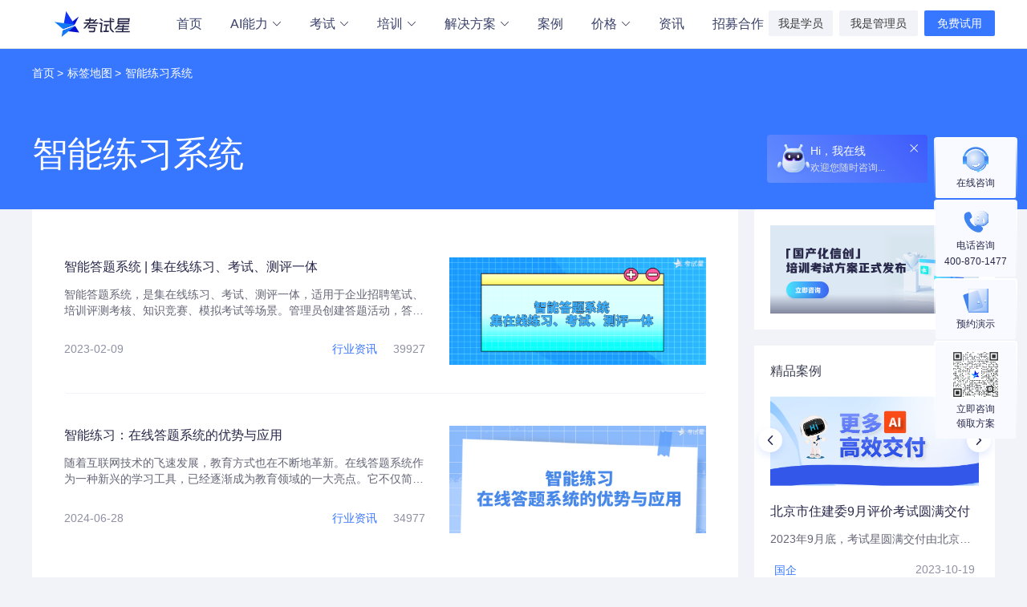

--- FILE ---
content_type: text/html;charset=UTF-8
request_url: https://www.kaoshixing.com/label-news/1348
body_size: 125596
content:














<!DOCTYPE html>
<html xmlns:wb="http://open.weibo.com/wb">
<head>
    <meta charset="utf-8">
    <meta http-equiv="X-UA-Compatible" content="IE=edge,chrome=1" />
    <meta name="viewport" content="width=device-width, initial-scale=1,user-scalable=no">
    <meta name="baidu-site-verification" content="code-QfXqhtjUHP" />
    <meta name="bytedance-verification-code" content="x4ntAbG2yhr3phw8N6op" />
    <meta name="360-site-verification" content="812ab68cc19cb3845996ee00fa3a6244" />
    <meta name="sogou_site_verification" content="UoCGTqcvGz"/>
    
    <title></title>
        <meta name="keywords" content="" />
        <meta name="description" content="" />
    <script charset="UTF-8" src="https://s5.kaoshixing.com/website/website-5.0/plugins/sensorsdata.min.js?v=084500e571"></script>
<script type="text/javascript" src="https://s5.kaoshixing.com/website/website-5.0/plugins/ksx_probe.js?v=e7887d80aa"></script>
<script type="text/javascript">
    // 初始化
    ksxProbe.sensorsInit();
    // 注册全局属性
    ksxProbe.sensorsRegisterPage({
        platform: '官网',
    });
    // 用户属性
    var sensorsSetProfile = {};

    
    // ksxProbe.sensorsQuick('autoTrack');
    // 神策埋点-用户查看官网页面
    ksxProbe.sensorsTrack('P_Home_homepage_uv')
</script>

    <meta name="renderer" content="webkit">
    <link rel="shortcut icon" type="text/css" href="https://s0.kaoshixing.com/website/website-5.0/images/base/examstar-icon.ico?v=6d363433ee" />
    <!-- 云客服 -->
    <script type='text/javascript' src='https://ykf-webchat.7moor.com/javascripts/7moorInit.js?accessId=6b954fd0-287a-11ea-a51a-f5489a017c96&autoShow=true&language=ZHCN' async='async'></script>
    <link rel="stylesheet" type="text/css" href="https://s1.kaoshixing.com/website/website-5.0/plugins/swiper/swiper.min.css?v=6af34d0737">
    <link rel="stylesheet" type="text/css" href="https://s0.kaoshixing.com/website/website-5.0/css/base.css?v=c835a437e0">
    <link rel="stylesheet" href="https://s0.kaoshixing.com/website/website-5.0/plugins/examFont/style.css?v=34b26f4011">
    <link rel="stylesheet" type="text/css" href="https://s4.kaoshixing.com/website/website-5.0/css/contact-box.css?v=4dc8040a6b">
    <script type="text/javascript" src="https://s1.kaoshixing.com/website/website-5.0/plugins/jquery.min.js?v=8101d596b2"></script>
    
    <!-- <link rel="stylesheet" href="https://s3.kaoshixing.com/website/website-5.0/css/case-detail.css?v=32824ccc9b"> -->
    <link rel="stylesheet" href="https://s2.kaoshixing.com/website/website-5.0/css/label-news.css?v=3ff2e0556b">
    <style>
        /*static加载失败错误提示（证书失效问题）*/
        .load-error-tip {
            background: #fed6d7;
            color: #fb1e2c;
            font-size: 24px;
            line-height: 50px;
            font-weight: 500;
            text-align: center;
            display: none;
        }

        .load-error-tip .link {
            color: #1f63db;
            text-decoration: underline;
        }

        #header .gwggt{
            position: relative;
        }
        #header .gwggt img{
            width: 100%;
            height: 100%;
            object-fit: cover;
        }
        #header .gwggt .iconclose{
            position: absolute;
            top: 10px;
            right: 10px;
            font-size: 35px;
            transform: rotate(135deg);
            width: 30px;
            height: 30px;
            text-align: center;
            line-height: 30px;
            cursor: pointer;
            color: #fff;
        }
        #header .gwggt {
            display: none;
        }
        #header.index .gwggt {
            display: block;
            height: 60px;
        }
        .pull-down-menu.exam .content-right .top{
            height: 20px;
            font-size: 14px;
            font-weight: 400;
            color: #27274a;
            line-height: 20px;
            margin-bottom: 28px;
        }
    </style>
</head>
<body>


<div id="header" class="header default">
    
    
    <div class="load-error-tip">页面加载出现问题？点击 <a class="link" href="https://www.kaoshixing.com/views/load-error.html">这里</a> 查看解决方案</div>
    
    <div class="header-content">
        <div class="logo"><a href="https://www.kaoshixing.com/"></a></div>
        
        <ul>
            <li class="nav-item indexdata-agl-cvt index no-pull">
                <a class="sensor-nav" data-sensor="首页" href="https://www.kaoshixing.com/">首页<div class="line"></div></a>
            </li>
            <li class="nav-item ai-ability dropdown pull">
              <a class="has-pull sensor-nav" data-sensor="AI能力" href="https://www.kaoshixing.com/core/s15?type=ai">AI能力<i class="icon-arrow icon-a_arrow_down"></i><div class="line"></div></a>
              <div class="dropdown-panel">
                  <div class="dropdown-list">
                      <div class="li">
                          <a class="sensor-nav" data-sensor="AI能力-大模型阅卷" href="https://www.kaoshixing.com/core/s5?type=ai">大模型阅卷</a>
                      </div>
                      <div class="li">
                          <a class="sensor-nav" data-sensor="AI能力-大模型命题" href="https://www.kaoshixing.com/core/s12?type=ai">大模型命题</a>
                      </div>
                      <div class="li">
                        <a class="sensor-nav" data-sensor="AI能力-智能考务客服" href="https://www.kaoshixing.com/core/s13?type=ai">智能考务客服</a>
                      </div>
                      <div class="li">
                        <a class="sensor-nav" data-sensor="AI能力-大模型智能监考" href="https://www.kaoshixing.com/core/s16?type=ai">大模型智能监考</a>
                      </div>
                  </div>
              </div>
            </li>
            <li class="nav-item product-exam pull">
                <a class="has-pull sensor-nav" data-sensor="考试" href="https://www.kaoshixing.com/product/">考试<i class="icon-arrow icon-a_arrow_down"></i><div class="line"></div></a>
            </li>
            <li class="nav-item huinot dropdown train pull">
                <a class="has-pull sensor-nav" data-sensor="培训" href="https://www.kaoshixing.com/train/">培训<i class="icon-arrow icon-a_arrow_down"></i></i><div class="line"></div></a>
            </li>
            <li class="nav-item solution pull">
                <a class="has-pull sensor-nav" data-sensor="解决方案" href="javascript:;">解决方案<i class="icon-arrow icon-a_arrow_down"></i></i><div class="line"></div></a>
            </li>
            <li class="nav-item case no-pull">
                <a class="sensor-nav" data-sensor="案例" href="https://www.kaoshixing.com/case/">案例<div class="line"></div></a>
            </li>
            <li class="nav-item price dropdown pull">
                <a class="sensor-nav" data-sensor="价格" href="javascript:;">价格<i class="icon-arrow icon-a_arrow_down"></i><div class="line"></div></a>
                <div class="dropdown-panel">
                    <div class="dropdown-list">
                        <div class="li">
                            <a class="sensor-nav" data-sensor="价格-考试" href="https://www.kaoshixing.com/price/">考试</a>
                        </div>
                        <div class="li">
                            <a class="sensor-nav" data-sensor="价格-培训" href="https://www.kaoshixing.com/price1/">培训</a>
                        </div>
                    </div>
                </div>
            </li>
            <li class="nav-item news no-pull">
                <a class="sensor-nav" data-sensor="资讯" href="https://www.kaoshixing.com/news/">资讯<div class="line"></div></a>
            </li>
            <li class="nav-item channel no-pull">
                <a class="sensor-nav" data-sensor="招募合作" href="https://www.kaoshixing.com/channel/">招募合作<div class="line"></div></a>
            </li>
        </ul>
        <div class="btn-box">
            
                
                
                
                    <a href="https://www.kaoshixing.com/login/account/ow-student/login/" class="login">我是学员</a>
                    <a href="https://www.kaoshixing.com/login/account/login/" class="login admin">我是管理员</a>
                    <a href="https://www.kaoshixing.com/login/account/regist/"
                       class="register sensor-regist sensor-regist-header">免费试用</a>
                
            
        </div>
    </div>

    <div class="pull-down-menu exam hidden">
        <div class="main-content">
            <div class="product-exam-card nav-card">
                <div class="card clearfix">
                    <dl class="list core1">
                        <dt><a class="has-pull sensor-nav" data-sensor="考试-核心功能" href="https://www.kaoshixing.com/product/">核心功能<i class="icon-arrow icon-a_arrow_right"></i></a></dt>
                        <dd  class="first"><img src="https://s3.kaoshixing.com/website/website-5.0/images/index/exam-prevent-cheat.png?v=99a50b54a9"/><a class="sensor-nav" data-sensor="考试-核心功能-考试防作弊" href="https://www.kaoshixing.com/core/s3/">考试防作弊</a></dd>
                        <dd><img src="https://s4.kaoshixing.com/website/website-5.0/images/index/exam-mointor-center.png?v=ad5957bf76"/><a class="sensor-nav" data-sensor="考试-核心功能-监考中心" href="https://www.kaoshixing.com/core/s4/">监考中心</a></dd>
                        <dd><img src="https://s1.kaoshixing.com/website/website-5.0/images/index/panorama-exam.png?v=e6ca017c93"/><a class="sensor-nav" data-sensor="考试-核心功能-指挥中心" href="https://www.kaoshixing.com/core/s9/">指挥中心</a></dd>
                        <dd><img src="https://s0.kaoshixing.com/website/website-5.0/images/index/desktop_bg.png?v=6f3ef23351"/><a class="sensor-nav" data-sensor="考试-核心功能-电脑霸屏客户端" href="https://www.kaoshixing.com/core/s8/">电脑霸屏客户端</a></dd>
                        <dd><img src="https://s3.kaoshixing.com/website/website-5.0/images/index/m-desktop.png?v=33a45fb9f2"/><a class="sensor-nav" data-sensor="考试-核心功能-手机考试app" href="https://www.kaoshixing.com/core/s10/">手机考试app</a></dd>
                        <dd><img src="https://s1.kaoshixing.com/website/website-5.0/images/index/exam-intelligent-question-set.svg?v=2a10a520fc"/><a class="sensor-nav" data-sensor="考试-核心功能-智能命题服务" href="https://www.kaoshixing.com/core/s12/">智能命题服务</a></dd>
                        <dd><img src="https://s4.kaoshixing.com/website/website-5.0/images/index/exam-review-center.png?v=beec2477c0"/><a class="sensor-nav" data-sensor="考试-核心功能-智能阅卷系统" href="https://www.kaoshixing.com/core/s14/">智能阅卷系统</a></dd>

                    </dl>
                    <dl class="list core2">
                        <dt>&nbsp;</dt>
                        <dd  class="first"><img src="https://s2.kaoshixing.com/website/website-5.0/images/index/exam-system.png?v=3ea26e70f0"/><a class="sensor-nav" data-sensor="考试-核心功能-考试系统" href="https://www.kaoshixing.com/core/s2/">考试系统</a></dd>
                        <dd><img src="https://s4.kaoshixing.com/website/website-5.0/images/index/exam-datebase-system.png?v=4bdd25ff97"/><a class="sensor-nav" data-sensor="考试-核心功能-题库系统" href="https://www.kaoshixing.com/core/s1/">题库系统</a></dd>
                        <dd><img src="https://s4.kaoshixing.com/website/website-5.0/images/index/exam-statical-analysis.png?v=123bcf51f5"/><a class="sensor-nav" data-sensor="考试-核心功能-统计分析" href="https://www.kaoshixing.com/core/s6/">统计分析</a></dd>
                        <dd><img src="https://s1.kaoshixing.com/website/website-5.0/images/index/exam-intelligent-question-set.svg?v=2a10a520fc"/><a class="sensor-nav" data-sensor="考试-核心功能-AI智能阅卷" href="https://www.kaoshixing.com/core/s5/">AI智能阅卷</a></dd>
                        <dd><img src="https://s1.kaoshixing.com/website/website-5.0/images/index/exam-e-cert.png?v=e4ab89eb0a"/><a class="sensor-nav" data-sensor="考试-核心功能-电子证书" href="https://www.kaoshixing.com/core/s11/">电子证书</a></dd>
                        <dd><img src="https://s0.kaoshixing.com/website/website-5.0/images/index/exam-e-aicustomer.png?v=a262c5952c"/><a class="sensor-nav" data-sensor="考试-核心功能-AI智能考务客服" href="https://www.kaoshixing.com/core/s13/">AI智能考务客服</a></dd>
                        <dd><img src="https://s1.kaoshixing.com/website/website-5.0/images/index/exam-intelligent-question-set.svg?v=2a10a520fc"/><a class="sensor-nav" data-sensor="考试-核心功能-AI出题" href="https://www.kaoshixing.com/core/s17/">AI出题</a></dd>
                    </dl>
                    <dl class="list scene">
                        <dt><a class="sensor-nav" data-sensor="考试-场景解决方案" href="https://www.kaoshixing.com/scene-solution/">场景解决方案<i class="icon-arrow icon-a_arrow_right"></i></a></dt>
                        <dd  class="first recruit-exam"><img src="https://s3.kaoshixing.com/website/website-5.0/images/index/exam-scene-solution-nav-2.png?v=27b7a5dfaa"/><a class="sensor-nav" data-sensor="考试-场景解决方案-招聘考试" href="https://www.kaoshixing.com/scene-solution/s2/">招聘考试</a></dd>
                        <dd class="recruit online"><a class="sensor-nav" data-sensor="考试-场景解决方案-招聘考试-线上招聘笔试" href="https://www.kaoshixing.com/scene-solution/s7/">线上招聘笔试</a></dd>
                        <dd class="recruit"><a class="sensor-nav" data-sensor="考试-场景解决方案-招聘考试-无人严肃面试" href="https://www.kaoshixing.com/scene-solution/s8/">无人严肃面试</a></dd>

                        <dd><img src="https://s4.kaoshixing.com/website/website-5.0/images/index/exam-scene-solution-nav-1.png?v=bd2a4c3d94"/><a class="sensor-nav" data-sensor="考试-场景解决方案-认证考试" href="https://www.kaoshixing.com/scene-solution/s1/">认证考试</a></dd>
                        <dd><img src="https://s0.kaoshixing.com/website/website-5.0/images/index/exam-scene-solution-nav-5.png?v=af064ed985"/><a class="sensor-nav" data-sensor="考试-场景解决方案-智能刷题" href="https://www.kaoshixing.com/scene-solution/s5/">智能刷题</a></dd>
                        <dd><img src="https://s1.kaoshixing.com/website/website-5.0/images/index/exam-scene-solution-nav-10.png?v=dce068352a"/><a class="sensor-nav" data-sensor="考试-场景解决方案-答题活动" href="https://www.kaoshixing.com/scene-solution/s10/">答题活动</a></dd>

                    </dl>
                    <dl class="list scene">
                        <dt>&nbsp;</dt>
                        <dd class="first"><img src="https://s3.kaoshixing.com/website/website-5.0/images/index/exam-scene-solution-nav-3.png?v=ef34f8d65f"/><a class="sensor-nav" data-sensor="考试-场景解决方案-知识竞赛" href="https://www.kaoshixing.com/scene-solution/s3/">知识竞赛</a></dd>
                        <dd><img src="https://s1.kaoshixing.com/website/website-5.0/images/index/exam-scene-solution-nav-6.png?v=b5eb512833"/><a class="sensor-nav" data-sensor="考试-场景解决方案-培训考试" href="https://www.kaoshixing.com/scene-solution/s6/">培训考试</a></dd>
                        <dd><img src="https://s0.kaoshixing.com/website/website-5.0/images/index/exam-scene-solution-nav-4.png?v=42f4290ef7"/><a class="sensor-nav" data-sensor="考试-场景解决方案-学校考试" href="https://www.kaoshixing.com/scene-solution/s4/">学校考试</a></dd>
                        <dd><img src="https://s1.kaoshixing.com/website/website-5.0/images/index/exam-scene-solution-nav-9.png?v=5ecece670d"/><a class="sensor-nav" data-sensor="考试-场景解决方案-数字化考场" href="https://www.kaoshixing.com/scene-solution/s9/">数字化考场</a></dd>
                        <dd class="recruit"><a class="sensor-nav" data-sensor="考试-场景解决方案-数字化考场-考试签到" href="https://www.kaoshixing.com/scene-solution/s11/">考试签到</a></dd>
                    </dl>
                </div>
            </div>
            <div class="content-right">
                <div class="line"></div>
                <div class="top"><a class="sensor-nav" data-sensor="考试-严肃考试（在线智能防作弊）" class="serious-exam" href="https://www.kaoshixing.com/core/s7">严肃考试（在线智能防作弊）<i class="icon-arrow icon-a_arrow_right"></i></a></div>
                <div class="exam-card-bottom">
                    <img class="serious-pic right-pic" src="https://s5.kaoshixing.com/website/website-5.0/images/index/exam-serious-play.png?v=005740a7f4" alt="用户头像" />
                    <img class="serious-play serious-watch" src="https://s2.kaoshixing.com/website/website-5.0/images/base/exam-serious-play-btn.png?v=d4f98b06f4" alt="用户头像" />
                    <div class="serious-bottom right-entry"><a href="https://www.kaoshixing.com/core/s7"><span class="title">严肃考试</span><span class="split">|</span><span class="desc">智能防作弊云端考试 公平公正数字化考场</span></a></div>
                </div>
            </div>
        </div>
        <div class="bottom">
            <div class="bottom-content">
                <div class="bottom-bar clearfix">
                    <div class="bar-left">
                        <img src="https://s5.kaoshixing.com/website/website-5.0/images/base/ksx-logo-v4.svg?v=c805949ccf"/>
                        <div class="word"><span class="split">｜</span>为人才评定场景提供高效精准的数字化平台</div>
                    </div>
                    <div class="bar-right">
                       <div class="word">您可通过电话联系我们：</div><img src="https://s4.kaoshixing.com/website/website-5.0/images/base/exam-serious-call-us.png?v=1174fc0281"/>
                    </div>
                </div>
            </div>
        </div>
    </div>
    <div class="pull-down-menu train hidden">
        <div class="main-content">
            <div class="train-card nav-card">
                <div class="card clearfix">
                    <dl class="list core1">
                        <dt><a class="sensor-nav" data-sensor="培训-核心功能" class="has-pull" href="https://www.kaoshixing.com/train/">核心功能<i class="icon-arrow icon-a_arrow_right"></i></a></dt>
                        <dd  class="first"><img src="https://s5.kaoshixing.com/website/website-5.0/images/base/train-core-nav-logo-3.png?v=b5eb512833"/><a class="sensor-nav" data-sensor="培训-核心功能-培训考试" href="https://www.kaoshixing.com/train/s3/">培训考试</a></dd>
                        <dd><img src="https://s4.kaoshixing.com/website/website-5.0/images/base/train-core-nav-logo-1.png?v=4c792a60dc"/><a class="sensor-nav" data-sensor="培训-核心功能-每日学练" href="https://www.kaoshixing.com/train/s1/">每日学练</a></dd>
                        <dd><img src="https://s5.kaoshixing.com/website/website-5.0/images/base/train-core-nav-logo-2.png?v=829361d97b"/><a class="sensor-nav" data-sensor="培训-核心功能-学习项目" href="https://www.kaoshixing.com/train/s2/">学习项目</a></dd>
                        <dd><img src="https://s3.kaoshixing.com/website/website-5.0/images/base/train-core-nav-logo-7.png?v=182f1f077d"/><a class="sensor-nav" data-sensor="培训-核心功能-在线学习监控" href="https://www.kaoshixing.com/train/s7/">在线学习监控</a></dd>
                    </dl>
                    <dl class="list core2">
                        <dt>&nbsp;</dt>
                        <dd class="first"><img src="https://s4.kaoshixing.com/website/website-5.0/images/base/train-core-nav-logo-4.png?v=33c4270019"/><a class="sensor-nav" data-sensor="培训-核心功能-线下培训" href="https://www.kaoshixing.com/train/s4/">线下培训</a></dd>
                        <dd><img src="https://s3.kaoshixing.com/website/website-5.0/images/base/train-core-nav-logo-6.png?v=9c93c52b4a"/><a class="sensor-nav" data-sensor="培训-核心功能-直播课堂" href="https://www.kaoshixing.com/train/s6/">直播课堂</a></dd>
                        <dd><img src="https://s2.kaoshixing.com/website/website-5.0/images/base/train-core-nav-logo-8.png?v=b9996ecfe8"/><a class="sensor-nav" data-sensor="培训-核心功能-课程AI练习" href="https://www.kaoshixing.com/train/s8/">课程AI练习</a></dd>
                    </dl>
                    <dl class="list shop1">
                        <dt><a class="sensor-nav" data-sensor="培训-课程商城" href="https://www.kaoshixing.com/article/c0_s0_t0_p1">课程商城<i class="icon-arrow icon-a_arrow_right"></i></a></dt>
                        <dd  class="first"><img src="https://s5.kaoshixing.com/website/website-5.0/images/train/train-market-icon.png?v=642838620a"/><a class="sensor-nav" data-sensor="培训-课程商城-市场" href="https://www.kaoshixing.com/article/c1_s1_t1_p1">市场</a></dd>
                        <dd><img src="https://s5.kaoshixing.com/website/website-5.0/images/train/train-saler-icon.png?v=a38a832dd1"/><a class="sensor-nav" data-sensor="培训-课程商城-销售" href="https://www.kaoshixing.com/article/c11_s11_t11_p1">销售</a></dd>
                        <dd><img src="https://s3.kaoshixing.com/website/website-5.0/images/train/train-service-icon.png?v=2114f3b068"/><a class="sensor-nav" data-sensor="培训-课程商城-客服" href="https://www.kaoshixing.com/article/c31_s31_t31_p1">客服</a></dd>
                    </dl>
                    <dl class="list shop2">
                        <dt>&nbsp;</dt>
                        <dd class="first"><img src="https://s5.kaoshixing.com/website/website-5.0/images/train/train-gover-icon.png?v=4f4fc9344d"/><a class="sensor-nav" data-sensor="培训-课程商城-行政" href="https://www.kaoshixing.com/article/c41_s41_t41_p1">行政</a></dd>
                        <dd><img src="https://s3.kaoshixing.com/website/website-5.0/images/train/train-hr-icon.png?v=4e5b52e808"/><a class="sensor-nav" data-sensor="培训-课程商城-人力" href="https://www.kaoshixing.com/article/c52_s52_t52_p1">人力</a></dd>
                        <dd><img src="https://s2.kaoshixing.com/website/website-5.0/images/train/train-more-icon.png?v=8aa6e3151c"/><a class="sensor-nav" data-sensor="培训-课程商城-更多" href="https://www.kaoshixing.com/article/c0_s0_t0_p1">更多</a></dd>
                    </dl>
                </div>
            </div>
            <div class="content-right">
                <div class="train-line"></div>
                <img class="right-pic" src="https://s1.kaoshixing.com/website/website-5.0/images/base/train-course-shop.png?v=a3c6dc7644" alt="课程商城" />
                <div class="right-entry"><a class="sensor-nav" data-sensor="培训-课程商城" href="https://www.kaoshixing.com/article/c0_s0_t0_p1/"><span class="title">课程商城</span><span class="split">|</span><span class="desc">灵活创建学习项目 千门好课任选</span></a></div>
            </div>
        </div>
        <div class="bottom">
            <div class="bottom-content">
                <div class="bottom-bar clearfix">
                    <div class="bar-left">
                        <img src="https://s5.kaoshixing.com/website/website-5.0/images/base/ksx-logo-v4.svg?v=c805949ccf"/>
                        <div class="word"><span class="split">｜</span>为人才评定场景提供高效精准的数字化平台</div>
                    </div>
                    <div class="bar-right">
                       <div class="word">您可通过电话联系我们：</div><img src="https://s4.kaoshixing.com/website/website-5.0/images/base/exam-serious-call-us.png?v=1174fc0281"/>
                    </div>
                </div>
            </div>
        </div>
    </div>
    <div class="pull-down-menu solution hidden">
        <div class="main-content">
            <div class="solution-card nav-card">
                <div class="card clearfix">
                    <dl class="list scene">
                        <dt><a class="sensor-nav" data-sensor="解决方案-场景解决方案" href="https://www.kaoshixing.com/scene-solution/">场景解决方案<i class="icon-arrow icon-a_arrow_right"></i></a></dt>
                        <dd  class="first recruit-exam"><img src="https://s3.kaoshixing.com/website/website-5.0/images/index/exam-scene-solution-nav-2.png?v=27b7a5dfaa"/><a class="sensor-nav" data-sensor="解决方案-场景解决方案-招聘考试" href="https://www.kaoshixing.com/scene-solution/s2/">招聘考试</a></dd>
                        <dd class="recruit online"><a class="sensor-nav" data-sensor="解决方案-场景解决方案-招聘考试-线上招聘笔试" href="https://www.kaoshixing.com/scene-solution/s7/">线上招聘笔试</a></dd>
                        <dd class="recruit"><a class="sensor-nav" data-sensor="解决方案-场景解决方案-招聘考试-无人严肃面试" href="https://www.kaoshixing.com/scene-solution/s8/">无人严肃面试</a></dd>
                        <dd><img src="https://s4.kaoshixing.com/website/website-5.0/images/index/exam-scene-solution-nav-1.png?v=bd2a4c3d94"/><a class="sensor-nav" data-sensor="解决方案-场景解决方案-认证考试" href="https://www.kaoshixing.com/scene-solution/s1/">认证考试</a></dd>
                        <dd><img src="https://s0.kaoshixing.com/website/website-5.0/images/index/exam-scene-solution-nav-5.png?v=af064ed985"/><a class="sensor-nav" data-sensor="解决方案-场景解决方案-智能刷题" href="https://www.kaoshixing.com/scene-solution/s5/">智能刷题</a></dd>
                        <dd><img src="https://s1.kaoshixing.com/website/website-5.0/images/index/exam-scene-solution-nav-10.png?v=dce068352a"/><a class="sensor-nav" data-sensor="解决方案-场景解决方案-答题活动" href="https://www.kaoshixing.com/scene-solution/s10/">答题活动</a></dd>
                    </dl>
                    <dl class="list special scene">
                        <dt>&nbsp;</dt>
                        <dd class="first"><img src="https://s3.kaoshixing.com/website/website-5.0/images/index/exam-scene-solution-nav-3.png?v=ef34f8d65f"/><a class="sensor-nav" data-sensor="解决方案-场景解决方案-知识竞赛" href="https://www.kaoshixing.com/scene-solution/s3/">知识竞赛</a></dd>
                        <dd><img src="https://s1.kaoshixing.com/website/website-5.0/images/index/exam-scene-solution-nav-6.png?v=b5eb512833"/><a class="sensor-nav" data-sensor="解决方案-场景解决方案-培训考试" href="https://www.kaoshixing.com/scene-solution/s6/">培训考试</a></dd>
                        <dd><img src="https://s0.kaoshixing.com/website/website-5.0/images/index/exam-scene-solution-nav-4.png?v=42f4290ef7"/><a class="sensor-nav" data-sensor="解决方案-场景解决方案-学校考试" href="https://www.kaoshixing.com/scene-solution/s4/">学校考试</a></dd>
                        <dd><img src="https://s1.kaoshixing.com/website/website-5.0/images/index/exam-scene-solution-nav-9.png?v=5ecece670d"/><a class="sensor-nav" data-sensor="解决方案-场景解决方案-数字化考场" href="https://www.kaoshixing.com/scene-solution/s9/">数字化考场</a></dd>
                        <dd class="recruit"><a class="sensor-nav" data-sensor="解决方案-场景解决方案-数字化考场-考试签到" href="https://www.kaoshixing.com/scene-solution/s11/">考试签到</a></dd>
                        <dd><img src="https://s3.kaoshixing.com/website/website-5.0/images/index/exam-scene-solution-nav-12.png?v=e8cd11005d"/><a class="sensor-nav" data-sensor="解决方案-场景解决方案-职业心理风险测评" href="https://www.kaoshixing.com/scene-solution/s12/">职业心理风险测评</a></dd>
                    </dl>
                    <dl class="list">
                        <dt class="special">行业解决方案</dt>
                        <dd class="first"><img src="https://s2.kaoshixing.com/website/website-5.0/images/base/industry-solution-nav-logo-1.png?v=7b56bcbb13"/><a class="sensor-nav" data-sensor="解决方案-行业解决方案-餐饮零售" href="https://www.kaoshixing.com/solution/s7/">餐饮零售</a></dd>
                        <dd><img src="https://s1.kaoshixing.com/website/website-5.0/images/base/industry-solution-nav-logo-2.png?v=ab60a39cc3"/><a class="sensor-nav" data-sensor="解决方案-行业解决方案-保险金融" href="https://www.kaoshixing.com/solution/s8/">保险金融</a></dd>
                        <dd><img src="https://s3.kaoshixing.com/website/website-5.0/images/base/industry-solution-nav-logo-3.png?v=8fb19c6cae"/><a class="sensor-nav" data-sensor="解决方案-行业解决方案-工业制造" href="https://www.kaoshixing.com/solution/s9/">工业制造</a></dd>
                    </dl>
                    <dl class="list special scene">
                        <dt>&nbsp;</dt>
                        <dd class="first"><img src="https://s1.kaoshixing.com/website/website-5.0/images/base/industry-solution-nav-logo-4.png?v=e1c7267419"/><a class="sensor-nav" data-sensor="解决方案-场景解决方案-培训机构" href="https://www.kaoshixing.com/solution/s10/">培训机构</a></dd>
                    </dl>
                    <dl class="list">
                        <dt class="special">平台解决方案</dt>
                        <dd class="first"><img src="https://s2.kaoshixing.com/website/website-5.0/images/base/platform-solution-nav-logo-1.png?v=9a8711da46"/><a class="sensor-nav" data-sensor="解决方案-平台解决方案-信创版" href="https://www.kaoshixing.com/platform-solution/s1/">信创版</a></dd>
                        <dd><img src="https://s0.kaoshixing.com/website/website-5.0/images/base/platform-solution-nav-logo-2.png?v=0fa7e09f4e"/><a class="sensor-nav" data-sensor="解决方案-平台解决方案-部署版" href="https://www.kaoshixing.com/platform-solution/s2/">部署版</a></dd>

                    </dl>
                </div>
            </div>
        </div>
        <div class="bottom">
            <div class="bottom-content">
                <div class="bottom-bar clearfix">
                    <div class="bar-left">
                        <img src="https://s5.kaoshixing.com/website/website-5.0/images/base/ksx-logo-v4.svg?v=c805949ccf"/>
                        <div class="word"><span class="split">｜</span>为人才评定场景提供高效精准的数字化平台</div>
                    </div>
                    <div class="bar-right">
                       <div class="word">您可通过电话联系我们：</div><img src="https://s4.kaoshixing.com/website/website-5.0/images/base/exam-serious-call-us.png?v=1174fc0281"/>
                    </div>
                </div>
            </div>
        </div>
    </div>
</div>
<div class="main" id="main">
    
    <div class="page-intro label-map">
        
        <div class="module module-breadcrumb">
            <div class="main-content">
                <ol class="breadcrumb clearfix">
                    <li><a href="https://www.kaoshixing.com">首页</a></li>
                    <li><a href="https://www.kaoshixing.com/label-map">标签地图</a></li>
                    <li>智能练习系统</li>
                </ol>
                <div class="intro-title">智能练习系统</div>
                <div class="intro-description"></div>
            </div>
        </div>
    </div>
    <div class="module module-show-panel" >
        <div class="main-content clearfix">
            <div class="module-left module-content">
                <div class="box-card-wrapper">
                    <div class="box-card box-case clearfix">
                        
                            
                            
                            
                            <div class="card">
                                <a class="clearfix" href="https://www.kaoshixing.com/case/c1491">
                                   <div class="card-left">
                                    <div class="title ellipsis">智能答题系统 | 集在线练习、考试、测评一体</div>
                                    <div class="desc"> 智能答题系统，是集在线练习、考试、测评一体，适用于企业招聘笔试、培训评测考核、知识竞赛、模拟考试等场景。管理员创建答题活动，答题者提交后系统自动判分。</div>
                                    <div class="info clearfix">
                                        <div class="info-left left">
                                            <div class="time">2023-02-09</div>
                                        </div>
                                        <div class="info-right right">
                                            <span class="label">
                                                
                                                    
                                                    
                                                    
                                                    
                                                    
                                                    
                                                    
                                                    
                                                    
                                                    
                                                    
                                                    
                                                    
                                                    
                                                        行业资讯
                                                    
                                                    
                                                    
                                                
                                            </span>
                                            <span class="count">39927</span>
                                        </div>
                                    </div>
                                   </div>
                                    <div class="card-right">
                                        <div class="img">
                                            <img class="" data-original="https://cdnoss.kaoshixing.com/ksx_prod/file/sign/20230209/703029650.png" src="https://cdnoss.kaoshixing.com/ksx_prod/file/sign/20230209/703029650.png" alt='智能答题系统 | 集在线练习、考试、测评一体' />
                                        </div>
                                    </div>
                                </a>
                            </div>
                        
                            
                            
                            
                            <div class="card">
                                <a class="clearfix" href="https://www.kaoshixing.com/case/c2786">
                                   <div class="card-left">
                                    <div class="title ellipsis">智能练习：在线答题系统的优势与应用</div>
                                    <div class="desc">随着互联网技术的飞速发展，教育方式也在不断地革新。在线答题系统作为一种新兴的学习工具，已经逐渐成为教育领域的一大亮点。它不仅简化了传统的练习方式，更通过智能化的管理和个性化的学习体验，为学员和管理员带来了前所未有的便利。</div>
                                    <div class="info clearfix">
                                        <div class="info-left left">
                                            <div class="time">2024-06-28</div>
                                        </div>
                                        <div class="info-right right">
                                            <span class="label">
                                                
                                                    
                                                    
                                                    
                                                    
                                                    
                                                    
                                                    
                                                    
                                                    
                                                    
                                                    
                                                    
                                                    
                                                    
                                                        行业资讯
                                                    
                                                    
                                                    
                                                
                                            </span>
                                            <span class="count">34977</span>
                                        </div>
                                    </div>
                                   </div>
                                    <div class="card-right">
                                        <div class="img">
                                            <img class="" data-original="https://cdnoss.kaoshixing.com/ksx_prod/file/sign/20240628/-219111493.jpg" src="https://cdnoss.kaoshixing.com/ksx_prod/file/sign/20240628/-219111493.jpg" alt='智能练习：在线答题系统的优势与应用' />
                                        </div>
                                    </div>
                                </a>
                            </div>
                        
                    </div>
                </div>
            </div>
            <div class="module module-right module-abbrev">
                <!-- 广告轮播 -->
                
                    <div class="advertisement-img-carousel">
                        <div id="advertisement-carousel" class="swiper">
                            <div class="box-card swiper-wrapper">
                                
                                    
                                    
                                    <div class="card swiper-slide">
                                        <a href="https://www.kaoshixing.com/login/exam/go_feel_rule_exam/8">
                                            <div class="img">
                                                <img src="https://cdnoss.kaoshixing.com/ksx_prod/file/sign/20251201/1764554173479-260_110px.png" data-original="https://cdnoss.kaoshixing.com/ksx_prod/file/sign/20251201/1764554173479-260_110px.png" alt="">
                                            </div>
                                            <div class="gray-mask"></div>
                                        </a>
                                    </div>
                                
                                    
                                    
                                    <div class="card swiper-slide">
                                        <a href="https://www.kaoshixing.com/login/exam/go_feel_rule_exam/10">
                                            <div class="img">
                                                <img src="https://cdnoss.kaoshixing.com/ksx_prod/file/sign/20251011/1073148909.png" data-original="https://cdnoss.kaoshixing.com/ksx_prod/file/sign/20251011/1073148909.png" alt="">
                                            </div>
                                            <div class="gray-mask"></div>
                                        </a>
                                    </div>
                                
                                    
                                    
                                    <div class="card swiper-slide">
                                        <a href="https://www.kaoshixing.com/platform-solution/s1/">
                                            <div class="img">
                                                <img src="https://cdnoss.kaoshixing.com/ksx_prod/file/sign/20241022/-1779402519.png" data-original="https://cdnoss.kaoshixing.com/ksx_prod/file/sign/20241022/-1779402519.png" alt="">
                                            </div>
                                            <div class="gray-mask"></div>
                                        </a>
                                    </div>
                                
                            </div>
                            <ul class="swiper-pagination"></ul>
                        </div>
                    </div>
                
                <!-- 精品案例 -->
                <div class="quality-cases-carousel">
                    <div id="quality-carousel" class="swiper">
                        <div class="box-card swiper-wrapper">
                            
                                
                                
                                <div class="card swiper-slide">
                                    <div class="quality-case">
                                        <div class="quality-case-title">精品案例</div>
                                        <a class="quality-case-more" href="https://www.kaoshixing.com/case/">更多</a>
                                    </div>
                                    <a href="https://www.kaoshixing.com/case/c2281">
                                        <div class="img">
                                            <img class="" data-original="https://cdnoss.kaoshixing.com/ksx_prod/file/sign/20231019/49844588.png" src="https://cdnoss.kaoshixing.com/ksx_prod/file/sign/20231019/49844588.png" alt='北京市住建委9月评价考试圆满交付' />
                                        </div>
                                        <div class="title">北京市住建委9月评价考试圆满交付</div>
                                        <div class="content-ellipsis ellipsis">2023年9月底，考试星圆满交付由北京市住建委组织的“北京市建筑施工企业安全生产管理人员考核”。</div>
                                        <div class="info clearfix">
                                            <div class="label">
                                                
                                                    
                                                    
                                                        国企
                                                    
                                                    
                                                    
                                                    
                                                    
                                                    
                                                    
                                                    
                                                    
                                                    
                                                
                                            </div>
                                            <div class="time">2023-10-19</div>
                                        </div>
                                    </a>
                                </div>
                            
                                
                                
                                <div class="card swiper-slide">
                                    <div class="quality-case">
                                        <div class="quality-case-title">精品案例</div>
                                        <a class="quality-case-more" href="https://www.kaoshixing.com/case/">更多</a>
                                    </div>
                                    <a href="https://www.kaoshixing.com/case/c2783">
                                        <div class="img">
                                            <img class="" data-original="https://cdnoss.kaoshixing.com/ksx_prod/file/sign/20240627/-548625402.jpg" src="https://cdnoss.kaoshixing.com/ksx_prod/file/sign/20240627/-548625402.jpg" alt='线下机考|圆满交付北京市建筑业建筑信息模型技术职业技能大赛' />
                                        </div>
                                        <div class="title">线下机考|圆满交付北京市建筑业建筑信息模型技术职业技能大赛</div>
                                        <div class="content-ellipsis ellipsis">2024年6月23日，由北京市人力资源和社会保障局、北京市住房和城乡建设委员会主办，北京城建科技促进会承办的2024年北京市建筑业建筑信息模型技术职业技能大赛初赛如期举行。 考试星作为合作方，为北京市建筑业建筑信息模型(BIM)技术职业技能大赛提供上机考试软件及在线阅卷服务。</div>
                                        <div class="info clearfix">
                                            <div class="label">
                                                
                                                    
                                                    
                                                    
                                                    
                                                    
                                                    
                                                    
                                                    
                                                    
                                                    
                                                        协会
                                                    
                                                    
                                                
                                            </div>
                                            <div class="time">2024-06-27</div>
                                        </div>
                                    </a>
                                </div>
                            
                                
                                
                                <div class="card swiper-slide">
                                    <div class="quality-case">
                                        <div class="quality-case-title">精品案例</div>
                                        <a class="quality-case-more" href="https://www.kaoshixing.com/case/">更多</a>
                                    </div>
                                    <a href="https://www.kaoshixing.com/case/c2934">
                                        <div class="img">
                                            <img class="" data-original="https://cdnoss.kaoshixing.com/ksx_prod/file/sign/20240909/-541120060.jpg" src="https://cdnoss.kaoshixing.com/ksx_prod/file/sign/20240909/-541120060.jpg" alt='线下机考 | 2024年北京市建筑业职业技能大赛复赛圆满交付' />
                                        </div>
                                        <div class="title">线下机考 | 2024年北京市建筑业职业技能大赛复赛圆满交付</div>
                                        <div class="content-ellipsis ellipsis">北京市第六届职业技能大赛暨2024年北京市建筑业职业技能大赛复赛于2024年8月23日顺利落下帷幕，经过初赛的激烈角逐共有355名优秀选手脱颖而出进入复赛。考试星作为合作方，为2024年北京市建筑业职业技能大赛复赛提供上机考试软件及在线阅卷服务。</div>
                                        <div class="info clearfix">
                                            <div class="label">
                                                
                                                    
                                                    
                                                        国企
                                                    
                                                    
                                                    
                                                    
                                                    
                                                    
                                                    
                                                    
                                                    
                                                    
                                                
                                            </div>
                                            <div class="time">2024-09-09</div>
                                        </div>
                                    </a>
                                </div>
                            
                                
                                
                                <div class="card swiper-slide">
                                    <div class="quality-case">
                                        <div class="quality-case-title">精品案例</div>
                                        <a class="quality-case-more" href="https://www.kaoshixing.com/case/">更多</a>
                                    </div>
                                    <a href="https://www.kaoshixing.com/case/c2722">
                                        <div class="img">
                                            <img class="" data-original="https://cdnoss.kaoshixing.com/ksx_prod/file/sign/20240531/-423250355.jpg" src="https://cdnoss.kaoshixing.com/ksx_prod/file/sign/20240531/-423250355.jpg" alt='无人严肃面试 | 贵州兴黔锦绣人才7分钟同时面千人' />
                                        </div>
                                        <div class="title">无人严肃面试 | 贵州兴黔锦绣人才7分钟同时面千人</div>
                                        <div class="content-ellipsis ellipsis">无人严肃面试，指的是不需要面试官实时在线，候选人在规定时间进入在线面试系统，按照设定的流程回答各类面试问题，自助式完成整个过程；面试结束后，面试官根据工作节奏异步评分即可。</div>
                                        <div class="info clearfix">
                                            <div class="label">
                                                
                                                    
                                                    
                                                    
                                                    
                                                    
                                                        互联网
                                                    
                                                    
                                                    
                                                    
                                                    
                                                    
                                                    
                                                
                                            </div>
                                            <div class="time">2024-05-31</div>
                                        </div>
                                    </a>
                                </div>
                            
                                
                                
                                <div class="card swiper-slide">
                                    <div class="quality-case">
                                        <div class="quality-case-title">精品案例</div>
                                        <a class="quality-case-more" href="https://www.kaoshixing.com/case/">更多</a>
                                    </div>
                                    <a href="https://www.kaoshixing.com/case/c2651">
                                        <div class="img">
                                            <img class="" data-original="https://cdnoss.kaoshixing.com/ksx_prod/file/sign/20240426/-2046205019.jpg" src="https://cdnoss.kaoshixing.com/ksx_prod/file/sign/20240426/-2046205019.jpg" alt='在线考试平台 | 多专业、多人次、多科目成人教育考试' />
                                        </div>
                                        <div class="title">在线考试平台 | 多专业、多人次、多科目成人教育考试</div>
                                        <div class="content-ellipsis ellipsis">成人教育，是指有别于普通全日制教学形式的教育形式，成人教育不限年龄、性别，主要由各类成人学校实施教育。</div>
                                        <div class="info clearfix">
                                            <div class="label">
                                                
                                                    
                                                        教育
                                                    
                                                    
                                                    
                                                    
                                                    
                                                    
                                                    
                                                    
                                                    
                                                    
                                                    
                                                
                                            </div>
                                            <div class="time">2024-04-26</div>
                                        </div>
                                    </a>
                                </div>
                            
                                
                                
                                <div class="card swiper-slide">
                                    <div class="quality-case">
                                        <div class="quality-case-title">精品案例</div>
                                        <a class="quality-case-more" href="https://www.kaoshixing.com/case/">更多</a>
                                    </div>
                                    <a href="https://www.kaoshixing.com/case/c2702">
                                        <div class="img">
                                            <img class="" data-original="https://cdnoss.kaoshixing.com/ksx_prod/file/sign/20240522/92392271.jpg" src="https://cdnoss.kaoshixing.com/ksx_prod/file/sign/20240522/92392271.jpg" alt='高校期末考试：考试系统赋能，公正公平共筑' />
                                        </div>
                                        <div class="title">高校期末考试：考试系统赋能，公正公平共筑</div>
                                        <div class="content-ellipsis ellipsis">期末考试，作为学年度的重要组成部分，是学生一学期学习成果的全面检验。它不仅关乎学生的学业成绩，更是对学生学习态度、学习方法和知识掌握程度的一次综合评价。</div>
                                        <div class="info clearfix">
                                            <div class="label">
                                                
                                                    
                                                        教育
                                                    
                                                    
                                                    
                                                    
                                                    
                                                    
                                                    
                                                    
                                                    
                                                    
                                                    
                                                
                                            </div>
                                            <div class="time">2024-05-22</div>
                                        </div>
                                    </a>
                                </div>
                            
                                
                                
                                <div class="card swiper-slide">
                                    <div class="quality-case">
                                        <div class="quality-case-title">精品案例</div>
                                        <a class="quality-case-more" href="https://www.kaoshixing.com/case/">更多</a>
                                    </div>
                                    <a href="https://www.kaoshixing.com/case/c2829">
                                        <div class="img">
                                            <img class="" data-original="https://cdnoss.kaoshixing.com/ksx_prod/file/sign/20240719/2007245463.jpg" src="https://cdnoss.kaoshixing.com/ksx_prod/file/sign/20240719/2007245463.jpg" alt='认证考试系统 | 考试星圆满交付崖山科技YCA认证考试' />
                                        </div>
                                        <div class="title">认证考试系统 | 考试星圆满交付崖山科技YCA认证考试</div>
                                        <div class="content-ellipsis ellipsis">YCA认证面向具备数据库通用基础知识的学员,适合初级数据库管理员、初级应用开发人员、计算机相关专业高校师生、数据库技术爱好者等,帮助学员了解YashanDB的产品架构、安装部署、基础运维管理等知识,具备创建、使用和管理维护崖山数据库的基本能力。</div>
                                        <div class="info clearfix">
                                            <div class="label">
                                                
                                                    
                                                        教育
                                                    
                                                    
                                                    
                                                    
                                                    
                                                    
                                                    
                                                    
                                                    
                                                    
                                                    
                                                
                                            </div>
                                            <div class="time">2024-07-19</div>
                                        </div>
                                    </a>
                                </div>
                            
                                
                                
                                <div class="card swiper-slide">
                                    <div class="quality-case">
                                        <div class="quality-case-title">精品案例</div>
                                        <a class="quality-case-more" href="https://www.kaoshixing.com/case/">更多</a>
                                    </div>
                                    <a href="https://www.kaoshixing.com/case/c2920">
                                        <div class="img">
                                            <img class="" data-original="https://cdnoss.kaoshixing.com/ksx_prod/file/sign/20240902/-958153044.jpg" src="https://cdnoss.kaoshixing.com/ksx_prod/file/sign/20240902/-958153044.jpg" alt='秋招季 | 圆满交付某航空公司线上招聘笔试' />
                                        </div>
                                        <div class="title">秋招季 | 圆满交付某航空公司线上招聘笔试</div>
                                        <div class="content-ellipsis ellipsis">一年一度的秋季招聘季拉开帷幕，作为企业吸纳社会人才的重要渠道，汇聚了来自各行各业的精英与追梦者。它不仅是一场职业选择的盛宴，更是个人价值与社会需求相契合的桥梁。今天小星带大家看一看这家企业今年秋招季高效的云笔试攻略。</div>
                                        <div class="info clearfix">
                                            <div class="label">
                                                
                                                    
                                                        教育
                                                    
                                                    
                                                    
                                                    
                                                    
                                                    
                                                    
                                                    
                                                    
                                                    
                                                    
                                                
                                            </div>
                                            <div class="time">2024-09-02</div>
                                        </div>
                                    </a>
                                </div>
                            
                                
                                
                                <div class="card swiper-slide">
                                    <div class="quality-case">
                                        <div class="quality-case-title">精品案例</div>
                                        <a class="quality-case-more" href="https://www.kaoshixing.com/case/">更多</a>
                                    </div>
                                    <a href="https://www.kaoshixing.com/case/c3031">
                                        <div class="img">
                                            <img class="" data-original="https://cdnoss.kaoshixing.com/ksx_prod/file/sign/20241101/-174376334.jpg" src="https://cdnoss.kaoshixing.com/ksx_prod/file/sign/20241101/-174376334.jpg" alt='星案例 | 三类主观题型AI判分效果' />
                                        </div>
                                        <div class="title">星案例 | 三类主观题型AI判分效果</div>
                                        <div class="content-ellipsis ellipsis">自考试星推出AI判分以来，我们已经为众多招聘考试、证书考试提供了判分服务并获得了客户伙伴的认可。这次我们以其中6场考试为例，我们与客户伙伴同时进行了AI判分和人工判分并做了复盘比对，题型涉及材料作文题、实用文写作题、论述题三种。（文中部分信息已做脱敏处理）</div>
                                        <div class="info clearfix">
                                            <div class="label">
                                                
                                                    
                                                        教育
                                                    
                                                    
                                                    
                                                    
                                                    
                                                    
                                                    
                                                    
                                                    
                                                    
                                                    
                                                
                                            </div>
                                            <div class="time">2024-11-01</div>
                                        </div>
                                    </a>
                                </div>
                            
                        </div>
                    </div>
                    <div class="swiper-button-next-cases swiper-button-black">
                    </div>
                    <div class="swiper-button-prev-cases swiper-button-black">
                    </div>
                </div>
                
                <div class="hot-label">
                    <div class="label-title">热门标签</div>
                    <div class="label-wrapper">
                        
                            
                            <a href="https://www.kaoshixing.com/label-news/753">
                                <span >考试星</span>
                            </a>
                        
                            
                            <a href="https://www.kaoshixing.com/label-news/1">
                                <span >在线考试系统</span>
                            </a>
                        
                            
                            <a href="https://www.kaoshixing.com/label-news/37">
                                <span >飞书版在线培训考试</span>
                            </a>
                        
                            
                            <a href="https://www.kaoshixing.com/label-news/2443">
                                <span >安全生产竞赛</span>
                            </a>
                        
                            
                            <a href="https://www.kaoshixing.com/label-news/3">
                                <span >线上考试平台</span>
                            </a>
                        
                            
                            <a href="https://www.kaoshixing.com/label-news/46">
                                <span >在线考试云平台</span>
                            </a>
                        
                            
                            <a href="https://www.kaoshixing.com/label-news/4">
                                <span >学员线上考试</span>
                            </a>
                        
                            
                            <a href="https://www.kaoshixing.com/label-news/173">
                                <span >考试云平台</span>
                            </a>
                        
                            
                            <a href="https://www.kaoshixing.com/label-news/45">
                                <span >在线学习考试系统</span>
                            </a>
                        
                            
                            <a href="https://www.kaoshixing.com/label-news/63">
                                <span >监考系统</span>
                            </a>
                        
                            
                            <a href="https://www.kaoshixing.com/label-news/93">
                                <span >AI智能录题功能</span>
                            </a>
                        
                            
                            <a href="https://www.kaoshixing.com/label-news/26">
                                <span >线上考试</span>
                            </a>
                        
                            
                            <a href="https://www.kaoshixing.com/label-news/2">
                                <span >在线答题软件</span>
                            </a>
                        
                            
                            <a href="https://www.kaoshixing.com/label-news/35">
                                <span >高校期末在线考试</span>
                            </a>
                        
                            
                            <a href="https://www.kaoshixing.com/label-news/89">
                                <span >在线培训学习系统</span>
                            </a>
                        
                            
                            <a href="https://www.kaoshixing.com/label-news/13">
                                <span >钉钉版在线培训系统</span>
                            </a>
                        
                            
                            <a href="https://www.kaoshixing.com/label-news/10">
                                <span >企业线上培训</span>
                            </a>
                        
                            
                            <a href="https://www.kaoshixing.com/label-news/318">
                                <span >账号登录考试系统</span>
                            </a>
                        
                            
                            <a href="https://www.kaoshixing.com/label-news/19">
                                <span >线上培训平台</span>
                            </a>
                        
                            
                            <a href="https://www.kaoshixing.com/label-news/40">
                                <span >线上考试系统</span>
                            </a>
                        
                            
                            <a href="https://www.kaoshixing.com/label-news/57">
                                <span >知识竞赛系统</span>
                            </a>
                        
                            
                            <a href="https://www.kaoshixing.com/label-news/335">
                                <span >网络考试平台</span>
                            </a>
                        
                            
                            <a href="https://www.kaoshixing.com/label-news/86">
                                <span >在线问卷系统</span>
                            </a>
                        
                            
                            <a href="https://www.kaoshixing.com/label-news/14">
                                <span >企业培训平台</span>
                            </a>
                        
                            
                            <a href="https://www.kaoshixing.com/label-news/153">
                                <span >考试平台</span>
                            </a>
                        
                            
                            <a href="https://www.kaoshixing.com/label-news/570">
                                <span >企业微信在线答题系统</span>
                            </a>
                        
                            
                            <a href="https://www.kaoshixing.com/label-news/372">
                                <span >随机抽题软件</span>
                            </a>
                        
                            
                            <a href="https://www.kaoshixing.com/label-news/42">
                                <span >严肃考试</span>
                            </a>
                        
                            
                            <a href="https://www.kaoshixing.com/label-news/771">
                                <span >线上考试摄像头问题</span>
                            </a>
                        
                            
                            <a href="https://www.kaoshixing.com/label-news/17">
                                <span >在线考试功能</span>
                            </a>
                        
                            
                            <a href="https://www.kaoshixing.com/label-news/33">
                                <span >线上考试培训系统</span>
                            </a>
                        
                            
                            <a href="https://www.kaoshixing.com/label-news/92">
                                <span >线上学习系统</span>
                            </a>
                        
                            
                            <a href="https://www.kaoshixing.com/label-news/181">
                                <span >在线考试答题系统</span>
                            </a>
                        
                            
                            <a href="https://www.kaoshixing.com/label-news/284">
                                <span >认证考试平台</span>
                            </a>
                        
                            
                            <a href="https://www.kaoshixing.com/label-news/54">
                                <span >课程付费</span>
                            </a>
                        
                            
                            <a href="https://www.kaoshixing.com/label-news/682">
                                <span >考试监考系统</span>
                            </a>
                        
                            
                            <a href="https://www.kaoshixing.com/label-news/195">
                                <span >在线模拟考试系统</span>
                            </a>
                        
                            
                            <a href="https://www.kaoshixing.com/label-news/479">
                                <span >答题考试平台</span>
                            </a>
                        
                            
                            <a href="https://www.kaoshixing.com/label-news/53">
                                <span >考试付费</span>
                            </a>
                        
                            
                            <a href="https://www.kaoshixing.com/label-news/32">
                                <span >员工线上考试</span>
                            </a>
                        
                            
                            <a href="https://www.kaoshixing.com/label-news/219">
                                <span >微信考试系统</span>
                            </a>
                        
                            
                            <a href="https://www.kaoshixing.com/label-news/25">
                                <span >新员工培训</span>
                            </a>
                        
                            
                            <a href="https://www.kaoshixing.com/label-news/38">
                                <span >招聘培训系统</span>
                            </a>
                        
                            
                            <a href="https://www.kaoshixing.com/label-news/103">
                                <span >安全生产考试平台</span>
                            </a>
                        
                            
                            <a href="https://www.kaoshixing.com/label-news/131">
                                <span >在线考试平台</span>
                            </a>
                        
                            
                            <a href="https://www.kaoshixing.com/label-news/194">
                                <span >考试阅卷系统</span>
                            </a>
                        
                            
                            <a href="https://www.kaoshixing.com/label-news/197">
                                <span >企业在线培训考试系统</span>
                            </a>
                        
                            
                            <a href="https://www.kaoshixing.com/label-news/216">
                                <span >防切屏设置</span>
                            </a>
                        
                            
                            <a href="https://www.kaoshixing.com/label-news/453">
                                <span >微信考试答题小程序</span>
                            </a>
                        
                            
                            <a href="https://www.kaoshixing.com/label-news/445">
                                <span >在线模拟考试平台</span>
                            </a>
                        
                            
                            <a href="https://www.kaoshixing.com/label-news/306">
                                <span >智能化考试平台</span>
                            </a>
                        
                            
                            <a href="https://www.kaoshixing.com/label-news/66">
                                <span >智能监考系统</span>
                            </a>
                        
                            
                            <a href="https://www.kaoshixing.com/label-news/898">
                                <span >考试服务云平台</span>
                            </a>
                        
                            
                            <a href="https://www.kaoshixing.com/label-news/101">
                                <span >积分系统搭建</span>
                            </a>
                        
                            
                            <a href="https://www.kaoshixing.com/label-news/29">
                                <span >大型竞赛活动</span>
                            </a>
                        
                            
                            <a href="https://www.kaoshixing.com/label-news/645">
                                <span >摄像头监考系统</span>
                            </a>
                        
                            
                            <a href="https://www.kaoshixing.com/label-news/69">
                                <span >考试星微信小程序</span>
                            </a>
                        
                            
                            <a href="https://www.kaoshixing.com/label-news/31">
                                <span >线上数学竞赛</span>
                            </a>
                        
                            
                            <a href="https://www.kaoshixing.com/label-news/838">
                                <span >人脸识别考试系统</span>
                            </a>
                        
                            
                            <a href="https://www.kaoshixing.com/label-news/41">
                                <span >代理商在线考试</span>
                            </a>
                        
                            
                            <a href="https://www.kaoshixing.com/label-news/5">
                                <span >高校在线考试</span>
                            </a>
                        
                            
                            <a href="https://www.kaoshixing.com/label-news/56">
                                <span >知识竞赛</span>
                            </a>
                        
                            
                            <a href="https://www.kaoshixing.com/label-news/167">
                                <span >免费在线考试系统</span>
                            </a>
                        
                            
                            <a href="https://www.kaoshixing.com/label-news/85">
                                <span >问卷系统</span>
                            </a>
                        
                            
                            <a href="https://www.kaoshixing.com/label-news/34">
                                <span >线上练习考试</span>
                            </a>
                        
                            
                            <a href="https://www.kaoshixing.com/label-news/50">
                                <span >人员管理</span>
                            </a>
                        
                            
                            <a href="https://www.kaoshixing.com/label-news/28">
                                <span >严肃考试场景</span>
                            </a>
                        
                            
                            <a href="https://www.kaoshixing.com/label-news/23">
                                <span >认证证书在线考试</span>
                            </a>
                        
                            
                            <a href="https://www.kaoshixing.com/label-news/1114">
                                <span >考试客户端</span>
                            </a>
                        
                            
                            <a href="https://www.kaoshixing.com/label-news/39">
                                <span >企业线上课程</span>
                            </a>
                        
                            
                            <a href="https://www.kaoshixing.com/label-news/30">
                                <span >竞赛活动在线考试</span>
                            </a>
                        
                            
                            <a href="https://www.kaoshixing.com/label-news/43">
                                <span >考试方案</span>
                            </a>
                        
                            
                            <a href="https://www.kaoshixing.com/label-news/52">
                                <span >考后红包</span>
                            </a>
                        
                            
                            <a href="https://www.kaoshixing.com/label-news/49">
                                <span >线上直播</span>
                            </a>
                        
                            
                            <a href="https://www.kaoshixing.com/label-news/47">
                                <span >直播功能</span>
                            </a>
                        
                            
                            <a href="https://www.kaoshixing.com/label-news/59">
                                <span >党建平台</span>
                            </a>
                        
                            
                            <a href="https://www.kaoshixing.com/label-news/777">
                                <span >竞赛考试答题系统</span>
                            </a>
                        
                            
                            <a href="https://www.kaoshixing.com/label-news/44">
                                <span >考试流程</span>
                            </a>
                        
                            
                            <a href="https://www.kaoshixing.com/label-news/24">
                                <span >在线培训功能</span>
                            </a>
                        
                            
                            <a href="https://www.kaoshixing.com/label-news/16">
                                <span >企业培训系统</span>
                            </a>
                        
                            
                            <a href="https://www.kaoshixing.com/label-news/1006">
                                <span >线上竞赛答题平台</span>
                            </a>
                        
                            
                            <a href="https://www.kaoshixing.com/label-news/88">
                                <span > 在线学习培训系统</span>
                            </a>
                        
                            
                            <a href="https://www.kaoshixing.com/label-news/51">
                                <span >人员管理功能升级</span>
                            </a>
                        
                            
                            <a href="https://www.kaoshixing.com/label-news/55">
                                <span >报名付费</span>
                            </a>
                        
                            
                            <a href="https://www.kaoshixing.com/label-news/18">
                                <span >员工线上培训</span>
                            </a>
                        
                            
                            <a href="https://www.kaoshixing.com/label-news/9">
                                <span >在线培训系统</span>
                            </a>
                        
                            
                            <a href="https://www.kaoshixing.com/label-news/22">
                                <span >员工线上培训考试</span>
                            </a>
                        
                            
                            <a href="https://www.kaoshixing.com/label-news/413">
                                <span >学生在线考试平台</span>
                            </a>
                        
                            
                            <a href="https://www.kaoshixing.com/label-news/20">
                                <span >企业培训软件</span>
                            </a>
                        
                            
                            <a href="https://www.kaoshixing.com/label-news/15">
                                <span >员工如何使用培训系统</span>
                            </a>
                        
                            
                            <a href="https://www.kaoshixing.com/label-news/193">
                                <span >阅卷系统</span>
                            </a>
                        
                            
                            <a href="https://www.kaoshixing.com/label-news/942">
                                <span >考试评分系统</span>
                            </a>
                        
                            
                            <a href="https://www.kaoshixing.com/label-news/84">
                                <span >问卷答题系统</span>
                            </a>
                        
                            
                            <a href="https://www.kaoshixing.com/label-news/81">
                                <span >企业微信在线培训系统</span>
                            </a>
                        
                            
                            <a href="https://www.kaoshixing.com/label-news/192">
                                <span >在线阅卷系统</span>
                            </a>
                        
                            
                            <a href="https://www.kaoshixing.com/label-news/663">
                                <span >招生考试</span>
                            </a>
                        
                            
                            <a href="https://www.kaoshixing.com/label-news/200">
                                <span >企业考试系统</span>
                            </a>
                        
                            
                            <a href="https://www.kaoshixing.com/label-news/209">
                                <span >证书考试平台</span>
                            </a>
                        
                            
                            <a href="https://www.kaoshixing.com/label-news/545">
                                <span >在线刷题系统</span>
                            </a>
                        
                            
                            <a href="https://www.kaoshixing.com/label-news/1034">
                                <span >刷题平台</span>
                            </a>
                        
                    </div>
                </div>
                <!-- 最新资讯 -->
                <div class="latest-news-carousel">
                    <div id="latest-news-carousel" class="swiper">
                        <div class="box-card swiper-wrapper">
                            
                                
                                
                                <div class="card swiper-slide">
                                    <div class="quality-case">
                                        <div class="quality-case-title">最新资讯</div>
                                        <a class="quality-case-more" href="https://www.kaoshixing.com/news/">更多</a>
                                    </div>
                                    <a href="https://www.kaoshixing.com/news/n3907">
                                        <object>
                                            <div class="img">
                                                <img class="" data-original="https://cdnoss.kaoshixing.com/ksx_prod/file/sign/20260116/1768553279232-考试系统子管理员权限.jpg" src="https://cdnoss.kaoshixing.com/ksx_prod/file/sign/20260116/1768553279232-考试系统子管理员权限.jpg" alt='考试系统子管理员权限管理 赋能多场景考试' />
                                            </div>
                                            <div class="title">考试系统子管理员权限管理 赋能多场景考试</div>
                                            <div class="content-ellipsis ellipsis">考试作为检验教学成果、评估学习质量的核心手段，其组织管理工作的规范性与高效性直接影响教育教学质量。无论是高校、中小学，还是职业院校、培训机构，都面临着不同规模、不同类型的考试组织需求，而考试系统子管理员权限的科学配置与管理，已成为赋能多场景考试组织规范化的核心支撑。它通过精准的权限划分、独立的操作空间、完善的管控体系，破解了多主体协同考试管理中的诸多难题。</div>
                                            <div class="info clearfix">
                                                <div class="label">
                                                    
                                                        
                                                        
                                                        
                                                        
                                                            行业资讯
                                                        
                                                        
                                                        
                                                    
                                                </div>
                                                <div class="time">2026-01-16</div>
                                            </div>
                                        </object>
                                    </a>
                                </div>
                            
                                
                                
                                <div class="card swiper-slide">
                                    <div class="quality-case">
                                        <div class="quality-case-title">最新资讯</div>
                                        <a class="quality-case-more" href="https://www.kaoshixing.com/news/">更多</a>
                                    </div>
                                    <a href="https://www.kaoshixing.com/news/n3906">
                                        <object>
                                            <div class="img">
                                                <img class="" data-original="https://cdnoss.kaoshixing.com/ksx_prod/file/sign/20260116/1768551121372-高校考试系统.jpg" src="https://cdnoss.kaoshixing.com/ksx_prod/file/sign/20260116/1768551121372-高校考试系统.jpg" alt='多样题型+便捷答题：高校考试系统' />
                                            </div>
                                            <div class="title">多样题型+便捷答题：高校考试系统</div>
                                            <div class="content-ellipsis ellipsis">在高校教育不断发展的进程中，组织考试作为检验学生学习成果、评估教学质量的重要环节，其重要性不言而喻。然而，高校学科门类繁多，各专业课程考试需求差异巨大，传统考试模式已难以满足日益多样化的考试需求。此时，一款具备多样化题型支持与便捷答题方式的考试系统应运而生，为组织高校考试带来了新的曙光，开启了全专业智能考试的新征程。</div>
                                            <div class="info clearfix">
                                                <div class="label">
                                                    
                                                        
                                                        
                                                        
                                                        
                                                            行业资讯
                                                        
                                                        
                                                        
                                                    
                                                </div>
                                                <div class="time">2026-01-16</div>
                                            </div>
                                        </object>
                                    </a>
                                </div>
                            
                                
                                
                                <div class="card swiper-slide">
                                    <div class="quality-case">
                                        <div class="quality-case-title">最新资讯</div>
                                        <a class="quality-case-more" href="https://www.kaoshixing.com/news/">更多</a>
                                    </div>
                                    <a href="https://www.kaoshixing.com/news/n3905">
                                        <object>
                                            <div class="img">
                                                <img class="" data-original="https://cdnoss.kaoshixing.com/ksx_prod/file/sign/20260116/1768543445003-在线学习考试平台.jpg" src="https://cdnoss.kaoshixing.com/ksx_prod/file/sign/20260116/1768543445003-在线学习考试平台.jpg" alt='在线学习考试平台如何做个性化培训' />
                                            </div>
                                            <div class="title">在线学习考试平台如何做个性化培训</div>
                                            <div class="content-ellipsis ellipsis">在快速变化的商业环境中，企业培训已成为保持组织竞争力和员工活力的关键。然而，传统的“一刀切”式培训模式正日益显现其局限性。新员工急需融入，老员工渴求深化，管理者需要视野拓展——单一的课程内容往往导致学习体验参差不齐，投入巨大却收效甚微。正是在这一背景下，在线学习考试平台凭借其强大的“个性化学习计划”功能，正引领一场企业培训的精准化革命，彻底告别“盲目培训”的时代。</div>
                                            <div class="info clearfix">
                                                <div class="label">
                                                    
                                                        
                                                        
                                                        
                                                        
                                                            行业资讯
                                                        
                                                        
                                                        
                                                    
                                                </div>
                                                <div class="time">2026-01-16</div>
                                            </div>
                                        </object>
                                    </a>
                                </div>
                            
                                
                                
                                <div class="card swiper-slide">
                                    <div class="quality-case">
                                        <div class="quality-case-title">最新资讯</div>
                                        <a class="quality-case-more" href="https://www.kaoshixing.com/news/">更多</a>
                                    </div>
                                    <a href="https://www.kaoshixing.com/news/n3904">
                                        <object>
                                            <div class="img">
                                                <img class="" data-original="https://cdnoss.kaoshixing.com/ksx_prod/file/sign/20260115/1768468053477-考试系统.jpg" src="https://cdnoss.kaoshixing.com/ksx_prod/file/sign/20260115/1768468053477-考试系统.jpg" alt='考试系统：多样化题型满足跨学科考核' />
                                            </div>
                                            <div class="title">考试系统：多样化题型满足跨学科考核</div>
                                            <div class="content-ellipsis ellipsis">在学科门类繁多、考核需求各异的背景下，如何科学、高效地“组织高校考试”，成为教学管理中的一项关键挑战。传统考试模式受限于纸笔形式与人工批改，难以灵活适配不同专业的特色题型，也无法充分融入多媒体与实践性考核内容。而随着教育数字化进程加快，智能化考试系统为高校提供了全新的解决方案——通过多样化题型支持与便捷答题方式，满足全专业考试需求，推动高校考试走向科学化、个性化和高效化。</div>
                                            <div class="info clearfix">
                                                <div class="label">
                                                    
                                                        
                                                        
                                                        
                                                        
                                                            行业资讯
                                                        
                                                        
                                                        
                                                    
                                                </div>
                                                <div class="time">2026-01-15</div>
                                            </div>
                                        </object>
                                    </a>
                                </div>
                            
                                
                                
                                <div class="card swiper-slide">
                                    <div class="quality-case">
                                        <div class="quality-case-title">最新资讯</div>
                                        <a class="quality-case-more" href="https://www.kaoshixing.com/news/">更多</a>
                                    </div>
                                    <a href="https://www.kaoshixing.com/news/n3903">
                                        <object>
                                            <div class="img">
                                                <img class="" data-original="https://cdnoss.kaoshixing.com/ksx_prod/file/sign/20260115/1768464463742-培训考核平台.jpg" src="https://cdnoss.kaoshixing.com/ksx_prod/file/sign/20260115/1768464463742-培训考核平台.jpg" alt='培训考核平台：数据驱动，开启培训智能化' />
                                            </div>
                                            <div class="title">培训考核平台：数据驱动，开启培训智能化</div>
                                            <div class="content-ellipsis ellipsis">传统的培训方式，由于缺乏有效的数据支持，往往难以精准评估培训效果，制定科学的培训计划。而培训考核平台的出现，则以其数据驱动的特点，为企业培训管理迈向智能化提供了有力支撑。</div>
                                            <div class="info clearfix">
                                                <div class="label">
                                                    
                                                        
                                                        
                                                        
                                                        
                                                            行业资讯
                                                        
                                                        
                                                        
                                                    
                                                </div>
                                                <div class="time">2026-01-15</div>
                                            </div>
                                        </object>
                                    </a>
                                </div>
                            
                                
                                
                                <div class="card swiper-slide">
                                    <div class="quality-case">
                                        <div class="quality-case-title">最新资讯</div>
                                        <a class="quality-case-more" href="https://www.kaoshixing.com/news/">更多</a>
                                    </div>
                                    <a href="https://www.kaoshixing.com/news/n3902">
                                        <object>
                                            <div class="img">
                                                <img class="" data-original="https://cdnoss.kaoshixing.com/ksx_prod/file/sign/20260115/1768462590714-在线答题系统.jpg" src="https://cdnoss.kaoshixing.com/ksx_prod/file/sign/20260115/1768462590714-在线答题系统.jpg" alt='在线答题系统：教育、企业等多领域应用' />
                                            </div>
                                            <div class="title">在线答题系统：教育、企业等多领域应用</div>
                                            <div class="content-ellipsis ellipsis">在数字化转型的今天，在线答题系统早已不再是单纯的“线上考试工具”，而是逐渐发展成为集考试、培训、学习、管理于一体的综合性生态平台。凭借其灵活性、便捷性和智能化优势，在线答题系统不断突破传统应用边界，在教育、企业、政府、医疗等多个领域解锁了多元化的应用场景，为各行业的发展提供了高效的解决方案。</div>
                                            <div class="info clearfix">
                                                <div class="label">
                                                    
                                                        
                                                        
                                                        
                                                        
                                                            行业资讯
                                                        
                                                        
                                                        
                                                    
                                                </div>
                                                <div class="time">2026-01-15</div>
                                            </div>
                                        </object>
                                    </a>
                                </div>
                            
                        </div>
                    </div>
                    <div class="swiper-button-next-news swiper-button-black"></div>
                    <div class="swiper-button-prev-news swiper-button-black"></div>
                </div>
            </div>
        </div>
    </div>
    
    




<div class="pagination">
    <ul>
        
        
            
                <li class="page prev disabled"></li>
            
            
            
        
        
        
            
            
                
                    
                        
                        
                            <li class="page active"><a href="https://www.kaoshixing.com/label-news/1348/1">1</a></li>
                        
                        
                        
                    
                
            
            
            
        
        
        
            
                <li class="page next disabled"></li>
            
            
            
        
    </ul>
</div>
</div>

<div class="contact-online-box ">
		<div class="item online zhiCustomBtn" id="contactKSXOnline">
        <i class="icon onlink"></i>
        <span class="title">在线咨询</span>
    </div>

    <a class="item phone" id="contactKSXOnPhone" href="tel:400-870-1477">
        <i class="icon onlink"></i>
        <span class="title">电话咨询</span>
       	<div class="contactFont">400-870-1477</div>
    </a>

    <a class="item book" href="https://www.kaoshixing.com/login/account/prebook_show" target="_blank">
        <i class="icon onlink"></i>
        <span class="title">预约演示</span>
    </a>

    <div class="item code" id="contactService">
        <img class="wl-qrcode-pic" src="https://s4.kaoshixing.com/static/website-5.0/images/base/wl-qrcode-img.png?v=dcb3bfbf5c" alt="用户头像" />
        <div class="title contact-plan">
            <div>立即咨询</div>
            <div>领取方案</div>
        </div>
    </div>
    
    <div id="goTop">
		    <div class="item top" >
		   		 <i class="icon"></i>
		   		 <span class="title">返回顶部</span>
		    </div>
    </div>
</div>
<div id="footer" class="footer clearfix ">
    <div class="free-trial">
        <div class="bg">
            <div class="title">注册享100账号免费使用</div>
            
                
                
                    <div class="free-trial-box">
                        <input class="input float-left" type="text" placeholder="请输入你的手机号码" />
                        <div class="privacy-policy float-left" onclick="window.open('https://s1.kaoshixing.com/agreement/pc_user_priavcy_terms.html','_blank')">隐私政策</div>
                        <div class="btn float-left">
                            <a class="free-trial-link sensor-regist sensor-regist-footer" href="https://www.kaoshixing.com/login/account/regist/">立即注册</a>
                        </div>
                    </div>
                
            
        </div>
    </div>
    <div class="footer-content">
        <div class="main-content clearfix">
            <div class="content-left">
                <dl class="list exam">
                    <dt><a href="https://www.kaoshixing.com/product/">考试</a></dt>
                    <dd class="scene"><a href="https://www.kaoshixing.com/core/s3/">考试防作弊</a></dd>
                    <dd class="scene"><a href="https://www.kaoshixing.com/core/s4/">监考中心</a></dd>
                    <dd class="scene"><a href="https://www.kaoshixing.com/core/s9/">指挥中心</a></dd>
                    <dd class="scene"><a href="https://www.kaoshixing.com/core/s12/">AI命题</a></dd>
                    <dd class="scene"><a href="https://www.kaoshixing.com/core/s1/">题库系统</a></dd>
                    <dd class="scene"><a href="https://www.kaoshixing.com/core/s5/">AI智能阅卷</a></dd>
                    <dd class="scene"><a href="https://www.kaoshixing.com/core/s6/">统计分析</a></dd>
                    <dd class="scene"><a href="https://www.kaoshixing.com/core/s11/">电子证书</a></dd>
                    <dd class="scene"><a href="https://www.kaoshixing.com/core/s2/">考试系统</a></dd>
                    <dd class="scene"><a href="https://www.kaoshixing.com/core/s13/">AI智能考务客服</a></dd>
                </dl>
                <dl class="list trian">
                    <dt><a href="https://www.kaoshixing.com/train/">培训</a</dt>
                    <dd><a href="https://www.kaoshixing.com/train/s1/">每日学练</a></dd>
                    <dd><a href="https://www.kaoshixing.com/train/s2/">学习项目</a></dd>
                    <dd><a href="https://www.kaoshixing.com/train/s3/">培训考试</a></dd>
                    <dd><a href="https://www.kaoshixing.com/train/s4/">线下培训</a></dd>
                    <dd><a href="https://www.kaoshixing.com/train/s6/">直播课堂</a></dd>
                    <dd><a href="https://www.kaoshixing.com/train/s7/">在线学习监控</a></dd>
                    <dd><a href="https://www.kaoshixing.com/train/s8/">课程AI练习</a></dd>
                </dl>
                <dl class="list solution">
                    <dt><a href="https://www.kaoshixing.com/scene-solution/">解决方案</a></dt>
                    <dd><a href="https://www.kaoshixing.com/scene-solution/s2/">招聘考试</a></dd>
                    <dd><a href="https://www.kaoshixing.com/scene-solution/s7/">线上招聘笔试</a></dd>
                    <dd><a href="https://www.kaoshixing.com/scene-solution/s8/">无人严肃面试</a></dd>
                    <dd><a href="https://www.kaoshixing.com/scene-solution/s1/">认证考试</a></dd>
                    <dd><a href="https://www.kaoshixing.com/scene-solution/s5/">智能刷题</a></dd>
                    <dd><a href="https://www.kaoshixing.com/scene-solution/s10/">答题活动</a></dd>
                    <dd><a href="https://www.kaoshixing.com/scene-solution/s3/">知识竞赛</a></dd>
                    <dd><a href="https://www.kaoshixing.com/scene-solution/s6/">培训考试</a></dd>
                    <dd><a href="https://www.kaoshixing.com/scene-solution/s4/">学校考试</a></dd>
                    <dd><a href="https://www.kaoshixing.com/scene-solution/s9/">线下考试</a></dd>

                </dl>
                <dl class="list">
                    <dt><a href="https://www.kaoshixing.com/desktopApp_loading">下载客户端</a></dt>
                    <dd><a href="https://www.kaoshixing.com/core/s8/">电脑霸屏客户端</a></dd>
                    <dd><a href="https://www.kaoshixing.com/core/s10/">手机考试APP</a></dd>

                    <dt class="about"><a href="https://www.kaoshixing.com/about/">关于我们</a></dt>
                    <dd><a href="https://www.kaoshixing.com/channel/">招募合作</a></dd>
                    <dd><a href="https://www.kaoshixing.com/change/log/">更新日志</a></dd>
                    <dd><a href="javascript:void(0)" onclick="window.open('https://www.kaoshixing.com/help-document/t3', '_blank')">帮助文档</a></dd>
                    <dd class="decoration"><a href="https://exam.kaoshixing.com/login/exam/exam_wechat_skip_login/1161776/435979">体验考试</a></dd>

                </dl>
                <div class="list news">
                    <dl>
                        <dt><a href="https://www.kaoshixing.com/news/t13/">资讯</a></dt>
                        <dd class="classify">
                            <a href="https://www.kaoshixing.com/news/t13/">新功能</a>
                            <span class="line">|</span>
                            <a href="https://www.kaoshixing.com/news/t10/">新活动</a>
                            <span class="line">|</span>
                            <a href="https://www.kaoshixing.com/news/t12/">新热点</a>
                            <span class="line">|</span>

                            <a href="https://www.kaoshixing.com/news/t16/">行业资讯</a>
                            <span class="line">|</span>
                            <a href="https://www.kaoshixing.com/news/t18/">视频讲解</a>
                        </dd>
                        
                            <dd><a href="https://www.kaoshixing.com/news/n3907/">考试系统子管理员权限管理 赋能多场景考试</a></dd>
                        
                            <dd><a href="https://www.kaoshixing.com/news/n3906/">多样题型+便捷答题：高校考试系统</a></dd>
                        
                            <dd><a href="https://www.kaoshixing.com/news/n3905/">在线学习考试平台如何做个性化培训</a></dd>
                        
                            <dd><a href="https://www.kaoshixing.com/news/n3904/">考试系统：多样化题型满足跨学科考核</a></dd>
                        
                            <dd><a href="https://www.kaoshixing.com/news/n3903/">培训考核平台：数据驱动，开启培训智能化</a></dd>
                        
                            <dd><a href="https://www.kaoshixing.com/news/n3902/">在线答题系统：教育、企业等多领域应用</a></dd>
                        
                    </dl>
                </div>
            </div>
            <div class="content-right">
                <ul class="ksx-company-info">
                    <li class="contact">联系我们</li>
                    <li class="telephone">客服电话：<a href="tel:400-870-1477">400-870-1477</a></li>
                    <li class="suggest">投诉建议：ceo@kaoshixing.com</li>
                    <li class="address">
                        <span>公司地址：</span>
                        <div style="display: inline-flex;flex-direction: column;">
                            <a href="javascript:void(0)" onclick="window.open('https://j.map.baidu.com/52/GK6', '_blank')">北京市东城区朝阳门银河SOHO A座</a>
                            <a href="javascript:void(0)" onclick="window.open('https://j.map.baidu.com/3a/cEP', '_blank')" style="margin-top: 8px;">江苏省苏州市相城区阳澄湖国际科创园</a>
                        </div>
                    </li>
                </ul>
                <div class="erweima-box">
                    <div class="erweima">
                        <div class="weixin-official-account"></div>微信公众号
                    </div>
                    <div class="erweima">
                        <div class="weixin-video-account"></div>微信视频号
                    </div>
                </div>
            </div>


            <div class="friend-link">
                <div class="link-title">友情链接</div>
                <div class="link-content">
                    
                        <span><a href="https://www.chinatcx.com.cn/">天津排放权交易所</a></span>
                    
                        <span><a href="https://www.chinahrmo.com/">人力资源杂志</a></span>
                    
                        <span><a href="https://www.021rcjob.com">021人才网</a></span>
                    
                        <span><a href="http://www.wzstx.net/">温州市团校</a></span>
                    
                        <span><a href="http://www.doctorbridge.com/">同豪土木</a></span>
                    
                        <span><a href="https://tto.qdu.edu.cn">青岛大学-科研成果转化中心</a></span>
                    
                        <span><a href="http://www.tyrlzy.com/">拓扬人力资源</a></span>
                    
                </div>
            </div>
        </div>
        <div class="copyright">
            <div class="main-content">
                <span>Copyright © 2019 北京梦见星科技有限公司<span class="line">｜</span><span class="tag-map"><a href="https://www.kaoshixing.com/label-map/">标签地图</a></span><a class="icpUrl" href="https://beian.miit.gov.cn/" target="_blank">京ICP备14020947号-6</a></span>
                <span class="beian">
                    <a target="_blank" href="http://www.beian.gov.cn/portal/registerSystemInfo?recordcode=11010502036569">
                        <img src="https://s1.kaoshixing.com/website/website-5.0/images/base/beian-bg.png?v=11e1ab05f7"/>
                        <span>京公网安备 11010502036569号</span>
                    </a>
                </span>
            </div>
        </div>
    </div>
</div>
<div class="mask-dialog hidden" id="seriousVideo">
    <div class="video-wrapper pc">
        <video class="serious-video" src="https://cdnoss.kaoshixing.com/ksx_prod/website/invigilate-exam-s7-v2.mov" controls ></video>
        <img class="icon_close" src="https://s4.kaoshixing.com/website/website-5.0/images/exam/serious/a_circlr_close.png?v=8f24656bfe" alt="">
    </div>
</div>
</div>
<script type="text/javascript" src="https://s3.kaoshixing.com/website/website-5.0/plugins/swiper/swiper.jquery.min.js?v=d7749c8a97"></script>
<script type="text/javascript" src="https://s4.kaoshixing.com/website/website-5.0/plugins/jquery.lazyload.min.js?v=89c4512193"></script>
<script type="text/javascript" src="https://s2.kaoshixing.com/website/website-5.0/plugins/qrcode/qrcode.min.js?v=517b55d368"></script>
<script type="text/javascript" src="https://s2.kaoshixing.com/website/website-5.0/plugins/bootstrap/popover.min.js?v=f515c0f0eb"></script>
<script src="https://tjs.sjs.sinajs.cn/open/api/js/wb.js" type="text/javascript" charset="utf-8"></script>

<script type="text/javascript" src="https://s2.kaoshixing.com/website/website-5.0/js/website-base.js?v=0bb1dc2726"></script>
<script type="text/javascript" src="https://s5.kaoshixing.com/website/website-5.0/plugins/stickyfill.min.js?v=6d5324ca2d"></script>

<script type="text/javascript">
    //百度统计
    var _bdhmProtocol = (("https:" == document.location.protocol) ? " https://" : " http://");
    document.write(unescape("%3Cscript src='" + _bdhmProtocol + "hm.baidu.com/h.js%3F0502cfa1e2a3555b1fd1668ef723940d' type='text/javascript'%3E%3C/script%3E"));
    $(function(){
        //注册
        $(".register button").click(function(){
            if($(".register input").val()){
                location.href = "https://www.kaoshixing.com/login/account/regist/?phone=" + $(".register input").val();
                return false;
            }
            location.href = "https://www.kaoshixing.com/login/account/regist/";
        });
    });
    
 		// 在线咨询
    $("body").on("click", ".zhiCustomBtn", function () {
        qimoChatClick();
    });

    // 广告条
    $('.iconclose').click(function () {
        $('.gwggt').hide();
        $('.header').height(60)
    });
    $('.gwggt-img').click(function () {
        var showFlag = ''
        if(showFlag) {
            // 神策-点击广告位
            ksxProbe.sensorsTrack('C_Home_homebanner_uv', {
                img_url: showFlag
            })
            window.open(showFlag)
        }
    });

</script>
<script>
    window.addEventListener('load', function() {
        // 测试static资源是否可以正常加载
         var image = new Image()

        image.src = 'https://s6.kaoshixing.com/website/website-5.0/images/base/ksx-logo-white-double.png?v=b6ada1e32e'
        image.addEventListener('error', function() {
            document.getElementsByClassName('load-error-tip')[0].style.display = 'block'
        })
    })
</script>


<script>
    (function(b,a,e,h,f,c,g,s){b[h]=b[h]||function(){(b[h].c=b[h].c||[]).push(arguments)};
        b[h].s=!!c;g=a.getElementsByTagName(e)[0];s=a.createElement(e);
        s.src="//s.union.360.cn/"+f+".js";s.defer=!0;s.async=!0;g.parentNode.insertBefore(s,g)
    })(window,document,"script","_qha",115870,false);
</script>
<script>
    window.WEILING_FEED= {
        wl_id: "wx38a1fae11504103e", // 创建高级智能码的页面获取wl_id
        wl_qrcode_id: "1427185283291549697", // 创建高级智能码的页面获取wl_qrcode_id
        wl_abbrev_name: "考试星|会否", // 网站企业名称（建议填写简称）,非必填
        DOMid: "wl-qrcode" // 插入处div标签的id
    };
    (function () {
        var wl= document.createElement("script");
        wl.src= "https://material.weiling.cn/h5/willing-third-party-js/qrcode-nostyle.min.js?";
        wl.id = "wlQRCode";
        if (!document.getElementById("wlQRCode")) {
            var s = document.getElementsByTagName("script")[0];
            s.parentNode.insertBefore(wl, s);
        }
    })();
</script>
<script>
    var headerHeight = $("#header").height();
    $("#header").css({ "margin-top": -headerHeight+"px" });
    // 对于支持position: sticky的浏览器直接使用CSS吸顶效果，否则使用Stickyfill模拟吸顶
  if ( !('CSS' in window && CSS.supports && CSS.supports('position', 'sticky')) ) {
      var elements = $('#header');
        Stickyfill.add(elements);
  }
</script>
<script>
        // 在线咨询
        $("#contactOnline").click(function () {
            qimoChatClick();
        });
        // 最新资讯
        var caseSwiper = new Swiper('#latest-news-carousel', {
            direction: 'horizontal',
            slidesPerView: 1,
            spaceBetween: 30,
            slidesPerGroup: 1,
            loop: true,
            loopFillGroupWithBlank: true,
            // 如果需要前进后退按钮
            nextButton: '.swiper-button-next-news',
            prevButton: '.swiper-button-prev-news',
        });
        // 精品案例
        var caseSwiper = new Swiper('#quality-carousel', {
            direction: 'horizontal',
            slidesPerView: 1,
            spaceBetween: 30,
            slidesPerGroup: 1,
            loop: true,
            loopFillGroupWithBlank: true,
            // 如果需要前进后退按钮
            nextButton: '.swiper-button-next-cases',
            prevButton: '.swiper-button-prev-cases',
        });
        // 产品特色轮播
        var advertisementSwiper = new Swiper('#advertisement-carousel', {
            autoplay: 5000,//可选选项，自动滑动
            speed: 1000,
            loop: true,
            autoplayDisableOnInteraction : false, //手动切换后能够继续自动播放
            spaceBetween: 30,
            pagination: ".swiper-pagination",
            paginationClickable :true,
        });
        //客户服务案例
        var caseSwiper = new Swiper('#case-carousel', {
            autoplay: 8000,//可选选项，自动滑动
            speed:1000,
            direction: 'horizontal',
            slidesPerView: 3,
            spaceBetween: 30,
            slidesPerGroup: 3,
            loop: true,
            loopFillGroupWithBlank: true,
            autoplayDisableOnInteraction : false,
            // 如果需要前进后退按钮
            nextButton: '.swiper-button-next-custom',
            prevButton: '.swiper-button-prev-custom',
        });
    </script>
</body>
</html>



--- FILE ---
content_type: text/css
request_url: https://s4.kaoshixing.com/website/website-5.0/css/contact-box.css?v=4dc8040a6b
body_size: 1288
content:
html,body,div,ul,ol,li,img,p,input,dl,dt,dd,h1,h2,h3,h4,h5,h6 {
  padding: 0;
  margin: 0;
}
li {
  list-style: none;
}
img {
  border: 0;
}
a {
  text-decoration: none;
  color: inherit;
}
a:hover, a:focus, a:visited{
  color: inherit;
}
/*七陌容联云默认咨询客服隐藏*/
#chatBtn{
  display: none!important;
}

.contact-online-box{
  width: 104px;
  position: fixed;
  right: 12px;
  top: 50%;
  transform: translateY(-50%);
  z-index: 999;
  display: flex;
  flex-direction: column;
  flex-wrap: wrap;
  justify-content: flex-start;
  gap: 8px;
  align-items: center;
}
.contact-online-box .item{
  width: 100%;
  border-radius: 4px;
  padding: 10px 0;
  text-align: center;
  font-size: 12px;
  font-weight: 400;
  color: #27274A;
  line-height: 18px;
  cursor: pointer;
  border: 2px solid transparent; /* 设置透明边框占位 */
  background: 
    linear-gradient(#F8FAFF, #F8FAFF) padding-box, /* 内容区域背景 */
    linear-gradient(180deg, rgba(255,255,255,1), rgba(255,255,255,0)) border-box;
  display: flex;
  flex-direction: column;
  align-items: center;
  box-sizing: border-box;
}
.contact-online-box .item .icon{
  width: 32px;
  height: 32px;
  background-repeat: no-repeat;
  background-position: center;
  background-size: cover;
  margin-bottom: 4px;
}
.contact-online-box .item.top{
  margin-top: 66px;
}
.contact-online-box .item.online .icon{
  background-image: url(../images/base/contact-box/online-pc.svg?v=2695c4ce08);
}
.contact-online-box .item.phone .icon{
  background-image: url(../images/base/contact-box/phone-pc.svg?v=1a37c11fe8);
}
.contact-online-box .item.book .icon{
  background-image: url(../images/base/contact-box/book-pc.svg?v=a1681e1e40);
}
.contact-online-box .item.phone .title{
  margin-bottom: 2px;
}
.contact-online-box .item.top .icon {
  width: 14px;
  height: 14px;
  background-position: -10px -78px;
  background-image: url(https://s6.kaoshixing.com/website/website-5.0/images/base/css_sprites-user.png?v=a76980cb2d);
  background-size: initial;
}
.contact-online-box .item.code img{
  width: 60px;
  height: 60px;
  margin-bottom: 4px;
}
.contact-online-box .item:hover{
  color: #3777FF;
}
.contact-online-box .item.top:hover .icon{
  background-position: -44px -78px;
}

.online-popover {
  border: none;
  box-shadow: initial;
  padding: 0;
  border-radius: 4px;
  background-color: initial;
  margin-top: -12px;
  margin-left: -8px;
  position: absolute;
  cursor: pointer;
}
.online-popover .icon.icon-close{
  position: absolute;
  z-index: 1060;
  right: 12px;
  top: 12px;
  color: #fff;
  font-size: 10px;
}
.online-popover .popover-content{
  padding: 0 12px;
  background: linear-gradient( 225deg, #3D5AFB 0%, #6590FF 100%);
  display: flex;
  align-items: center;
  gap: 8px;
  color: #fff;
  border-radius: 4px;
  width: 200px;
  height: 60px;
}
.online-popover .icon.robot{
  width: 42px;
  height: 38px;
  background-repeat: no-repeat;
  background-position: center;
  background-size: cover;
  background-image: url(../images/base/contact-box/online-robot.png?v=ad22a92dea);
}
.online-popover .title{
  font-size: 14px;
  line-height: 20px;
  font-weight: 500;
  margin-bottom: 2px;
}
.online-popover .sub-title{
  font-weight: 400;
  font-size: 12px;
  color: #DCDFE6;
  line-height: 18px;
}


@media (max-width: 980px){
  /* 保证内容都出来 */
  body{
    padding-bottom: 78px!important;
  }
  .contact-online-box{
    bottom: 0;
    top: initial;
    left: 0;
    right: 0;
    flex-direction: row;
    transform: initial;
    width: 100%;
    height: 78px;
    gap: 0;
    background: linear-gradient( 225deg, #3D5AFB 0%, #6590FF 100%);
    padding: 0 10px;
    justify-content: space-between;
  }
  .contact-online-box .item{
    width: calc(33.33% - 17px);
    box-sizing: border-box;
    border: none;
    border-radius: 0;
    background: initial;
    color: #FFFFFF;
    position: relative;
  }
  .contact-online-box .item.online .icon{
    background-image: url(../images/base/contact-box/online-m.svg?v=0345349bf7);
  }
  .contact-online-box .item.phone .icon{
    background-image: url(../images/base/contact-box/phone-m.svg?v=0b3c9dd2e7);
  }
  .contact-online-box .item.book .icon{
    background-image: url(../images/base/contact-box/book-m.svg?v=cece55dac7);
  }
  .contact-online-box .item.phone .contactFont,
  .contact-online-box .item.code{
    display: none;
  }
  .contact-online-box .item + .item::before{
    content: '';
    display: block;
    border: 1px solid #FFFFFF;
    transform: scaleX(0.5);  /* Y轴缩放至0.5倍 */
    opacity: 0.5;
    position: absolute;
    top: 10px;
    left: -8px;
    height: 54px;
  }
  .contact-online-box .item:hover{
    color: #FFFFFF;
  }
}

--- FILE ---
content_type: text/css
request_url: https://s2.kaoshixing.com/website/website-5.0/css/label-news.css?v=3ff2e0556b
body_size: 1771
content:

body{
  background: #F1F3F8;
}
.left {
  float: left;
}
.right {
  float: right;
}
.module.module-show-panel .module-left{
  float: left;
  width: 880px;
  padding: 20px 40px;
  background-color: #fff;
}
.module.module-show-panel .module-right{
  float: right;
  border-radius: 4px;
  width: 300px;
  overflow: hidden;
}
/**************** 广告轮播图*************************/
.quality-cases-carousel,.latest-news-carousel{
  position: relative;
  margin-bottom: 20px;
}
.quality-case{
  display: flex;
  justify-content: space-between;
  padding: 20px 20px 0 20px;
  background-color: #fff;
}
.quality-case .quality-case-title{
  color: #3A3E51;
  font-size: 16px;
  line-height: 24px;
  font-weight: 500;
}
.quality-case .quality-case-more{
  color: #9090A4;
  line-height: 20px;
  font-size: 14px;
  font-weight: 400;
}
#quality-carousel .box-card .card >a,#latest-news-carousel .box-card .card >a{
  display: block;
  padding: 20px;
  background-color: #fff;
}
.swiper-button-black{
  position: absolute;
  box-shadow: 0px 4px 10px 0px rgba(113,150,251,0.20); 
  margin-top: -22px;
  cursor: pointer;
  width: 30px;
  height: 30px;
  border-radius: 50%;
  background-size: 16px;
}
.swiper-button-next.swiper-button-black{
  right: 5px;
  top: 110px;
  border: 8px solid #fff;
  background-color: #fff;
  background-position: -4px;
}
.swiper-button-prev.swiper-button-black{
  left: 5px;
  top: 110px;
  border: 7px solid #fff;
  background-color: #fff;
  background-position: 4px;
}
#quality-carousel .box-card .card .img,
#latest-news-carousel .box-card .card .img,
#advertisement-carousel .box-card .card .img{
  margin-bottom: 20px;
  width: 100%;
  height: 0;
  padding-top: 42.56%;
  text-align: center;
  position: relative;
}
#quality-carousel .box-card .card .img img,
#latest-news-carousel .box-card .card .img img,
#advertisement-carousel .box-card .card .img img{
  position: absolute;
  left: 50%;
  top: 50%;
  max-width: 100%;
  max-height: 100%;
  transform: translate(-50%, -50%);
}
#quality-carousel .box-card .card .title,
#latest-news-carousel .box-card .card .title,
#advertisement-carousel .box-card .card .title{
  font-size: 16px;
  color: #27274a;
  line-height: 24px;
  margin-bottom: 12px;
  font-weight: 500;
  text-align: left;

  overflow : hidden;
  text-overflow: ellipsis;
  display: -webkit-box;
  -webkit-line-clamp: 2;
  -webkit-box-orient: vertical;
}
#quality-carousel .box-card .card .content-ellipsis,
#latest-news-carousel .box-card .card .content-ellipsis,
#advertisement-carousel .box-card .card .content-ellipsis{
  font-size: 14px;
  font-weight: 400;
  color: #656577;
  line-height: 20px;
  height: 20px;
  width: 100%;
  margin-bottom: 45px;
  text-align: left;
}
#quality-carousel .box-card .card .info,
#latest-news-carousel .box-card .card .info,
#advertisement-carousel .box-card .card .info{
  position: absolute;
  bottom: 25px;
  left: 25px;
  right: 25px;
  font-size: 14px;
  font-weight: 400;
}
#quality-carousel .box-card .card .info .label,
#latest-news-carousel .box-card .card .info .label,
#advertisement-carousel .box-card .card .info .label{
  float: left;
  font-size: 14px;
  font-family: PingFang SC, PingFang SC-Regular;
  font-weight: 400;
  color: #3776FF;
  line-height: 20px;
}
#quality-carousel .box-card .card .info .time,
#latest-news-carousel .box-card .card .info .time,
#advertisement-carousel .box-card .card .info .time{
  float: right;
  color: #9090a4;
}
/* 广告位轮播图条位置 */
.swiper-container-horizontal>.swiper-pagination-bullets{
  bottom: 23px;
  text-align: right;
  left: -20px;
}

/* 行业分类 */
.advertisement-img-carousel{
  padding: 20px;
  margin-bottom: 20px;
  position: relative;
  background-color: #fff;
}
.advertisement-img-carousel #advertisement-carousel .card{
  height: 110px;
  position: relative;
}
.advertisement-img-carousel #advertisement-carousel .card img{
  height: 110px;
  width: auto;
}
.advertisement-img-carousel #advertisement-carousel .card .gray-mask{
  width: 260px;
  height: 24px;
  background: linear-gradient(180deg,rgba(39,39,74,0.00), rgba(39,39,74,0.50) 100%);
  position: absolute;
  bottom: 0;
}
.swiper-pagination-bullet{
  width: 10px;
  height: 4px;
  background-color: rgba(255, 255, 255, 0.4);
  border-radius: 6px;
}
.swiper-pagination-bullet-active{
  background-color: #fff;
  opacity: 1;
}
/* 最新资讯切换按钮 */
#latest-news-carousel,
#quality-carousel{
  position: relative;
}
.latest-news-carousel .swiper-button-black,
.quality-cases-carousel .swiper-button-black{
  position: absolute;
  box-shadow: 0px 4px 10px 0px rgba(113,150,251,0.20); 
  margin-top: -22px;
  cursor: pointer;
  width: 30px;
  height: 30px;
  border-radius: 50%;
  z-index: 2;
  background-repeat: no-repeat;
  /* background-size: auto 16px; */
  background-size: 12px;
}
.latest-news-carousel .swiper-button-next-news.swiper-button-black,
.quality-cases-carousel .swiper-button-next-cases.swiper-button-black{
  right: 5px;
  top: 125px;
  border: 7px solid #fff;
  background-color: #fff;
  background-position: center;
  background-image: url(https://s6.kaoshixing.com/website/website-5.0/images/case/swiper-arrow-next.png?v=3a5103b7ee);
}
.latest-news-carousel .swiper-button-prev-news.swiper-button-black,
.quality-cases-carousel .swiper-button-prev-cases.swiper-button-black{
  left: 5px;
  top: 125px;
  border: 7px solid #fff;
  background-color: #fff;
  background-position: center;
  background-image: url(https://s6.kaoshixing.com/website/website-5.0/images/case/swiper-arrow-prev.png?v=0add08f47a);
}
.latest-news-carousel .swiper-button-prev-news.swiper-button-black:hover,
.quality-cases-carousel .swiper-button-prev-cases.swiper-button-black:hover{
  background-image: url(https://s6.kaoshixing.com/website/website-5.0/images/case/arrow-hover-prev.png?v=1cf9b6a311);
  background-size: 12px;
}
.latest-news-carousel .swiper-button-next-news.swiper-button-black:hover,
.quality-cases-carousel .swiper-button-next-cases.swiper-button-black:hover
{
  background-image: url(https://s6.kaoshixing.com/website/website-5.0/images/case/arrow-hover-next.png?v=a9c04437ac);
  background-size: 12px;
}

/* 热门标签 */
.hot-label {
  width: 300px;
  height: 324px;
  background-color: #fff;
  border-radius: 2px;
  padding: 20px;
  margin-bottom: 20px;
}
.hot-label .label-title {
  color: #3A3E51;
  font-size: 16px;
  line-height: 24px;
  font-weight: 500;
  margin-bottom: 16px;
}
.hot-label .label-wrapper {
  height: 244px;
  overflow: hidden;
}
.hot-label a span {
  display: inline-block;
  border: 1px solid #EBEEF6;
  padding: 3px 15px;
  background-color: #fff;
  border-radius: 13px;
  color: #9090A4;
  font-size: 12px;
  margin: 0 10px 10px 0;
}
.hot-label span.active {
  background-color: #EBF5FF;
  color: #3776FF;
}
.page-intro.label-map {
  height: 320px;
  background-color: #3776FF;
}
.page-intro .module-breadcrumb {
  height: 60px;
  line-height: 60px;
  font-size: 14px;
}
.page-intro .module-breadcrumb .breadcrumb li,
.page-intro .module-breadcrumb .breadcrumb li a {
  color: #fff;
}
.page-intro.label-map .intro-title {
  font-size: 44px;
  line-height: 62px;
  color: #fff;
  font-weight: 500;
  margin-top: 40px;
}
.page-intro.label-map .intro-description {
  font-size: 20px;
  color: #fff;
  line-height: 28px;
  font-weight: 500;
  margin-top: 10px;
}

.pagination {
  margin: 60px 0 100px;
}

/* 左侧卡片 */
.module-left.module-content {

}
.module-left.module-content .box-card .card{
  height: 210px;
  background-color: #fff;
  border-radius: 4px;
  position: relative;
}
.module-left.module-content .box-card .card:not(:last-child) {
  border-bottom: 1px solid #f1f3f8;
}
.module-left.module-content .box-card .card a {
  padding: 40px 0px;
  display: block;
}

.module-left.module-content .box-card .card .card-left {
  float: left;
  width: 450px;
}
.module-left.module-content .box-card .card .card-right {
  float: right;
  width: 320px;
}
.module-left.module-content .box-card .card .card-right .img {
  width: 100%;
  height: 0;
  padding-top: 134px;
  text-align: center;
  position: relative;
}
.module-left.module-content .box-card .card .card-right img{
  position: absolute;
  left: 0;
  top: 0;
  max-width: 100%;
  max-height: 100%;
}
.module-left.module-content .box-card .card .title {
  font-size: 16px;
  color: #27274A;
  font-weight: 500;
  line-height: 24px;
  margin-bottom: 12px;
}
.module-left.module-content .box-card .card .desc {
  font-size: 14px;
  color: #656577;
  line-height: 20px;
  margin-bottom: 12px;
  margin-bottom: 30px;
  overflow: hidden;
  display: -webkit-box;
  -webkit-line-clamp: 2;
  -webkit-box-orient: vertical;
}
.module-left.module-content .box-card .card .info {
  width: 450px;
  position: absolute;
  bottom: 40px;
  font-size: 14px;
  line-height: 20px;
  color: #9090A4;
}
.module-left.module-content .box-card .card .info .info-right {
    font-size: 0;
}
.module-left.module-content .box-card .card .info .label {
  color: #3977FF;
  display: inline-block;
  margin-right: 20px;
  font-size: 14px;
}
.module-left.module-content .box-card .card .info .count {
    font-size: 14px;
}



--- FILE ---
content_type: image/svg+xml
request_url: https://s4.kaoshixing.com/website/website-5.0/images/base/contact-box/phone-pc.svg?v=1a37c11fe8
body_size: 1846
content:
<?xml version="1.0" standalone="no"?>
<svg id="Frame427320696" width="32" height="31" viewBox="0 0 32 31" fill="none" xmlns="http://www.w3.org/2000/svg" style="max-width: 100%; max-height: 100%;">
<path d="M18.595 27.8199C17.4177 27.6748 16.1238 27.2963 14.791 26.7097C11.5893 25.2983 8.5702 22.7986 6.29077 19.6706C2.87957 14.9795 1.51881 10.5567 2.34433 6.87267C2.56965 5.96182 3.01627 4.82795 4.56398 4.06444C5.7681 3.3368 7.08573 2.9986 8.07022 3.13558C9.10245 3.27844 9.40878 3.676 10.2905 5.3021C11.6595 7.69222 11.6379 8.78461 11.4983 9.39315C11.2616 10.3965 10.6338 10.7727 10.0594 11.1087C9.92073 11.1855 9.78016 11.2776 9.6574 11.3564C8.92415 12.0638 8.00974 13.0618 10.9386 16.8175C13.4598 19.8189 14.9631 20.3327 15.6211 20.3668C16.134 20.3988 16.3572 20.1603 16.4482 20.0777L16.466 20.0642C17.7105 18.7471 18.1042 18.4358 19.1414 18.4072C20.1467 18.3747 20.6179 18.7456 22.5603 20.2835C24.3111 21.6725 25.0912 22.5508 24.7502 23.7447C24.5233 25.062 23.251 26.7355 21.9731 27.4071C21.0952 27.8465 19.9314 27.9846 18.595 27.8199Z" fill="#3F84F0" stroke-dasharray="0,0,0,79.6942367553711"><animate attributeType="XML" attributeName="stroke-dasharray" repeatCount="indefinite" dur="1.5s" values="0,0,0,79.6942367553711; 
          0,39.84711837768555,39.84711837768555,0; 
          79.6942367553711,0,0,0" keyTimes="0; 0.5; 1" fill="freeze"></animate></path>
<foreignObject x="10.5918" y="-1.50952" width="25.4092" height="25.4089"><div xmlns="http://www.w3.org/1999/xhtml" style="backdrop-filter:blur(2px);clip-path:url(#bgblur_0_8159_8937_clip_path);height:100%;width:100%"></div></foreignObject><g filter="url(#filter0_i_8159_8937)" data-figma-bg-blur-radius="4">
<path d="M32.0007 11.195C32.0007 16.0023 28.1036 19.8994 23.2963 19.8994C21.7136 19.8994 18.6745 19.646 16.7953 19.4741C15.8495 19.3876 15.1035 18.6417 15.0168 17.6959C14.8449 15.8202 14.5918 12.7882 14.5918 11.195C14.5918 6.3876 18.4889 2.49048 23.2963 2.49048C28.1036 2.49048 32.0007 6.3876 32.0007 11.195Z" fill="url(#paint0_linear_8159_8937)" fill-opacity="0.8" stroke-dasharray="0,0,0,56.78715896606445"><animate attributeType="XML" attributeName="stroke-dasharray" repeatCount="indefinite" dur="1.5s" values="0,0,0,56.78715896606445; 
          0,28.393579483032227,28.393579483032227,0; 
          56.78715896606445,0,0,0" keyTimes="0; 0.5; 1" fill="freeze"></animate></path>
<path d="M31.7507 11.195C31.7507 15.8642 27.9655 19.6494 23.2963 19.6494C21.7273 19.6494 18.7005 19.3973 16.8181 19.2251C15.9923 19.1496 15.3414 18.4988 15.2657 17.673C15.0935 15.7942 14.8418 12.7744 14.8418 11.195C14.8418 6.52568 18.627 2.74048 23.2963 2.74048C27.9655 2.74048 31.7507 6.52568 31.7507 11.195Z" stroke="url(#paint1_linear_8159_8937)" stroke-width="0.5" stroke-dasharray="0,0,0,55.21615982055664"><animate attributeType="XML" attributeName="stroke-dasharray" repeatCount="indefinite" dur="1.5s" values="0,0,0,55.21615982055664; 
          0,27.60807991027832,27.60807991027832,0; 
          55.21615982055664,0,0,0" keyTimes="0; 0.5; 1" fill="freeze"></animate></path>
</g>
<g filter="url(#filter1_d_8159_8937)">
<path d="M19 8C21.5 8.16667 26.4 10 26 16M19 11C20.3333 11.1667 23 12.4 23 16" stroke="white" stroke-width="1.5" stroke-linecap="square" stroke-dasharray="0,0,0,18.937889099121094"><animate attributeType="XML" attributeName="stroke-dasharray" repeatCount="indefinite" dur="1.5s" values="0,0,0,18.937889099121094; 
          0,9.468944549560547,9.468944549560547,0; 
          18.937889099121094,0,0,0" keyTimes="0; 0.5; 1" fill="freeze"></animate></path>
</g>
<defs>
<filter id="filter0_i_8159_8937" x="10.5918" y="-1.50952" width="25.4092" height="25.4089" filterUnits="userSpaceOnUse" color-interpolation-filters="sRGB">
<feFlood flood-opacity="0" result="BackgroundImageFix"></feFlood>
<feBlend mode="normal" in="SourceGraphic" in2="BackgroundImageFix" result="shape"></feBlend>
<feColorMatrix in="SourceAlpha" type="matrix" values="0 0 0 0 0 0 0 0 0 0 0 0 0 0 0 0 0 0 127 0" result="hardAlpha"></feColorMatrix>
<feOffset dx="-1" dy="-1"></feOffset>
<feGaussianBlur stdDeviation="1"></feGaussianBlur>
<feComposite in2="hardAlpha" operator="arithmetic" k2="-1" k3="1"></feComposite>
<feColorMatrix type="matrix" values="0 0 0 0 0.25098 0 0 0 0 0.513726 0 0 0 0 0.941176 0 0 0 1 0"></feColorMatrix>
<feBlend mode="normal" in2="shape" result="effect1_innerShadow_8159_8937"></feBlend>
</filter>
<clipPath id="bgblur_0_8159_8937_clip_path" transform="translate(-10.5918 1.50952)"><path d="M32.0007 11.195C32.0007 16.0023 28.1036 19.8994 23.2963 19.8994C21.7136 19.8994 18.6745 19.646 16.7953 19.4741C15.8495 19.3876 15.1035 18.6417 15.0168 17.6959C14.8449 15.8202 14.5918 12.7882 14.5918 11.195C14.5918 6.3876 18.4889 2.49048 23.2963 2.49048C28.1036 2.49048 32.0007 6.3876 32.0007 11.195Z" stroke-dasharray="0,0,0,56.78715896606445"><animate attributeType="XML" attributeName="stroke-dasharray" repeatCount="indefinite" dur="1.5s" values="0,0,0,56.78715896606445; 
          0,28.393579483032227,28.393579483032227,0; 
          56.78715896606445,0,0,0" keyTimes="0; 0.5; 1" fill="freeze"></animate></path>
</clipPath><filter id="filter1_d_8159_8937" x="17.6631" y="7.20166" width="9.61035" height="10.5967" filterUnits="userSpaceOnUse" color-interpolation-filters="sRGB">
<feFlood flood-opacity="0" result="BackgroundImageFix"></feFlood>
<feColorMatrix in="SourceAlpha" type="matrix" values="0 0 0 0 0 0 0 0 0 0 0 0 0 0 0 0 0 0 127 0" result="hardAlpha"></feColorMatrix>
<feOffset dy="0.5"></feOffset>
<feGaussianBlur stdDeviation="0.25"></feGaussianBlur>
<feComposite in2="hardAlpha" operator="out"></feComposite>
<feColorMatrix type="matrix" values="0 0 0 0 0.247059 0 0 0 0 0.517647 0 0 0 0 0.941176 0 0 0 0.5 0"></feColorMatrix>
<feBlend mode="normal" in2="BackgroundImageFix" result="effect1_dropShadow_8159_8937"></feBlend>
<feBlend mode="normal" in="SourceGraphic" in2="effect1_dropShadow_8159_8937" result="shape"></feBlend>
</filter>
<linearGradient id="paint0_linear_8159_8937" x1="16.3327" y1="5.97227" x2="29.0993" y2="18.1585" gradientUnits="userSpaceOnUse">
<stop stop-color="#FAFAFE"></stop>
<stop offset="1" stop-color="#87B4F3"></stop>
</linearGradient>
<linearGradient id="paint1_linear_8159_8937" x1="15.0754" y1="3.31948" x2="24.6583" y2="21.3356" gradientUnits="userSpaceOnUse">
<stop stop-color="white"></stop>
<stop offset="0.826767" stop-color="white" stop-opacity="0"></stop>
</linearGradient>
</defs>
</svg>

--- FILE ---
content_type: image/svg+xml
request_url: https://s4.kaoshixing.com/website/website-5.0/images/base/contact-box/online-pc.svg?v=2695c4ce08
body_size: 1947
content:
<?xml version="1.0" standalone="no"?>
<svg id="Frame427320697" width="32" height="32" viewBox="0 0 32 32" fill="none" xmlns="http://www.w3.org/2000/svg" style="max-width: 100%; max-height: 100%;">
<foreignObject x="-0.307617" y="0.615234" width="32.6152" height="32.6155"><div xmlns="http://www.w3.org/1999/xhtml" style="backdrop-filter:blur(2px);clip-path:url(#bgblur_0_8159_8928_clip_path);height:100%;width:100%"></div></foreignObject><g filter="url(#filter0_i_8159_8928)" data-figma-bg-blur-radius="4">
<circle cx="16.0001" cy="16.9229" r="12.3077" fill="url(#paint0_radial_8159_8928)" fill-opacity="0.8" stroke-dasharray="0,0,0,76.83323669433594"><animate attributeType="XML" attributeName="stroke-dasharray" repeatCount="indefinite" dur="1.5s" values="0,0,0,76.83323669433594; 
          0,38.41661834716797,38.41661834716797,0; 
          76.83323669433594,0,0,0" keyTimes="0; 0.5; 1" fill="freeze"></animate></circle>
<circle cx="16.0001" cy="16.9229" r="12.0577" stroke="url(#paint1_linear_8159_8928)" stroke-width="0.5" stroke-dasharray="0,0,0,75.27257537841797"><animate attributeType="XML" attributeName="stroke-dasharray" repeatCount="indefinite" dur="1.5s" values="0,0,0,75.27257537841797; 
          0,37.636287689208984,37.636287689208984,0; 
          75.27257537841797,0,0,0" keyTimes="0; 0.5; 1" fill="freeze"></animate></circle>
</g>
<g filter="url(#filter1_d_8159_8928)">
<path d="M11.3874 19.75H20.6126C20.7832 19.75 20.9037 19.9172 20.8497 20.0791L20.5534 20.9681C19.9001 22.928 18.0659 24.25 16 24.25C13.9341 24.25 12.0999 22.928 11.4466 20.9681L11.1503 20.0791C11.0963 19.9172 11.2168 19.75 11.3874 19.75Z" stroke="white" stroke-width="1.5" stroke-linejoin="round" shape-rendering="crispEdges" stroke-dasharray="0,0,0,24.036563873291016"><animate attributeType="XML" attributeName="stroke-dasharray" repeatCount="indefinite" dur="1.5s" values="0,0,0,24.036563873291016; 
          0,12.018281936645508,12.018281936645508,0; 
          24.036563873291016,0,0,0" keyTimes="0; 0.5; 1" fill="freeze"></animate></path>
</g>
<path fill-rule="evenodd" clip-rule="evenodd" d="M16 2.76916C8.52291 2.76916 2.46154 8.83053 2.46154 16.3076H0C0 7.47106 7.16344 0.307617 16 0.307617C24.8366 0.307617 32 7.47106 32 16.3076H29.5385C29.5385 8.83053 23.4771 2.76916 16 2.76916Z" fill="url(#paint2_linear_8159_8928)" stroke-dasharray="0,0,0,97.73387908935547"><animate attributeType="XML" attributeName="stroke-dasharray" repeatCount="indefinite" dur="1.5s" values="0,0,0,97.73387908935547; 
          0,48.866939544677734,48.866939544677734,0; 
          97.73387908935547,0,0,0" keyTimes="0; 0.5; 1" fill="freeze"></animate></path>
<path d="M30.1535 18.1537H28.9228C28.9228 23.8347 24.8712 28.5694 19.5 29.6259V30.8782C25.555 29.8055 30.1535 24.5166 30.1535 18.1537Z" fill="url(#paint3_linear_8159_8928)" stroke-dasharray="0,0,0,36.58934783935547"><animate attributeType="XML" attributeName="stroke-dasharray" repeatCount="indefinite" dur="1.5s" values="0,0,0,36.58934783935547; 
          0,18.294673919677734,18.294673919677734,0; 
          36.58934783935547,0,0,0" keyTimes="0; 0.5; 1" fill="freeze"></animate></path>
<rect x="27.0771" y="12" width="4.92308" height="9.84615" rx="1" fill="url(#paint4_linear_8159_8928)" stroke-dasharray="0,0,0,27.195308685302734"><animate attributeType="XML" attributeName="stroke-dasharray" repeatCount="indefinite" dur="1.5s" values="0,0,0,27.195308685302734; 
          0,13.597654342651367,13.597654342651367,0; 
          27.195308685302734,0,0,0" keyTimes="0; 0.5; 1" fill="freeze"></animate></rect>
<rect y="12" width="4.92308" height="9.84615" rx="1" fill="url(#paint5_linear_8159_8928)" stroke-dasharray="0,0,0,27.1953125"><animate attributeType="XML" attributeName="stroke-dasharray" repeatCount="indefinite" dur="1.5s" values="0,0,0,27.1953125; 
          0,13.59765625,13.59765625,0; 
          27.1953125,0,0,0" keyTimes="0; 0.5; 1" fill="freeze"></animate></rect>
<g filter="url(#filter2_i_8159_8928)">
<circle cx="19.0766" cy="29.8462" r="1.84615" fill="#60C3FB" stroke-dasharray="0,0,0,10.443398475646973"><animate attributeType="XML" attributeName="stroke-dasharray" repeatCount="indefinite" dur="1.5s" values="0,0,0,10.443398475646973; 
          0,5.221699237823486,5.221699237823486,0; 
          10.443398475646973,0,0,0" keyTimes="0; 0.5; 1" fill="freeze"></animate></circle>
</g>
<defs>
<filter id="filter0_i_8159_8928" x="-0.307617" y="0.615234" width="32.6152" height="32.6155" filterUnits="userSpaceOnUse" color-interpolation-filters="sRGB">
<feFlood flood-opacity="0" result="BackgroundImageFix"></feFlood>
<feBlend mode="normal" in="SourceGraphic" in2="BackgroundImageFix" result="shape"></feBlend>
<feColorMatrix in="SourceAlpha" type="matrix" values="0 0 0 0 0 0 0 0 0 0 0 0 0 0 0 0 0 0 127 0" result="hardAlpha"></feColorMatrix>
<feOffset dx="-1" dy="-1"></feOffset>
<feGaussianBlur stdDeviation="1.5"></feGaussianBlur>
<feComposite in2="hardAlpha" operator="arithmetic" k2="-1" k3="1"></feComposite>
<feColorMatrix type="matrix" values="0 0 0 0 0.25098 0 0 0 0 0.513726 0 0 0 0 0.941176 0 0 0 1 0"></feColorMatrix>
<feBlend mode="normal" in2="shape" result="effect1_innerShadow_8159_8928"></feBlend>
</filter>
<clipPath id="bgblur_0_8159_8928_clip_path" transform="translate(0.307617 -0.615234)"><circle cx="16.0001" cy="16.9229" r="12.3077" stroke-dasharray="0,0,0,76.83323669433594"><animate attributeType="XML" attributeName="stroke-dasharray" repeatCount="indefinite" dur="1.5s" values="0,0,0,76.83323669433594; 
          0,38.41661834716797,38.41661834716797,0; 
          76.83323669433594,0,0,0" keyTimes="0; 0.5; 1" fill="freeze"></animate></circle>
</clipPath><filter id="filter1_d_8159_8928" x="9.88672" y="19" width="12.2266" height="7" filterUnits="userSpaceOnUse" color-interpolation-filters="sRGB">
<feFlood flood-opacity="0" result="BackgroundImageFix"></feFlood>
<feColorMatrix in="SourceAlpha" type="matrix" values="0 0 0 0 0 0 0 0 0 0 0 0 0 0 0 0 0 0 127 0" result="hardAlpha"></feColorMatrix>
<feOffset dy="0.5"></feOffset>
<feGaussianBlur stdDeviation="0.25"></feGaussianBlur>
<feComposite in2="hardAlpha" operator="out"></feComposite>
<feColorMatrix type="matrix" values="0 0 0 0 0.247059 0 0 0 0 0.517647 0 0 0 0 0.941176 0 0 0 0.5 0"></feColorMatrix>
<feBlend mode="normal" in2="BackgroundImageFix" result="effect1_dropShadow_8159_8928"></feBlend>
<feBlend mode="normal" in="SourceGraphic" in2="effect1_dropShadow_8159_8928" result="shape"></feBlend>
</filter>
<filter id="filter2_i_8159_8928" x="16.7305" y="27.5" width="4.19238" height="4.19238" filterUnits="userSpaceOnUse" color-interpolation-filters="sRGB">
<feFlood flood-opacity="0" result="BackgroundImageFix"></feFlood>
<feBlend mode="normal" in="SourceGraphic" in2="BackgroundImageFix" result="shape"></feBlend>
<feColorMatrix in="SourceAlpha" type="matrix" values="0 0 0 0 0 0 0 0 0 0 0 0 0 0 0 0 0 0 127 0" result="hardAlpha"></feColorMatrix>
<feOffset dx="-0.5" dy="-0.5"></feOffset>
<feGaussianBlur stdDeviation="0.5"></feGaussianBlur>
<feComposite in2="hardAlpha" operator="arithmetic" k2="-1" k3="1"></feComposite>
<feColorMatrix type="matrix" values="0 0 0 0 0.25098 0 0 0 0 0.513726 0 0 0 0 0.941176 0 0 0 1 0"></feColorMatrix>
<feBlend mode="normal" in2="shape" result="effect1_innerShadow_8159_8928"></feBlend>
</filter>
<radialGradient id="paint0_radial_8159_8928" cx="0" cy="0" r="1" gradientUnits="userSpaceOnUse" gradientTransform="translate(12.9232 13.846) rotate(48.8785) scale(17.1549)">
<stop stop-color="#EEF3FD"></stop>
<stop offset="0.719168" stop-color="#87B4F3"></stop>
</radialGradient>
<linearGradient id="paint1_linear_8159_8928" x1="4.37614" y1="5.7874" x2="17.926" y2="31.2613" gradientUnits="userSpaceOnUse">
<stop stop-color="white"></stop>
<stop offset="0.826767" stop-color="white" stop-opacity="0"></stop>
</linearGradient>
<linearGradient id="paint2_linear_8159_8928" x1="16" y1="0.307617" x2="16" y2="16.3076" gradientUnits="userSpaceOnUse">
<stop offset="0.261666" stop-color="#3F84F0"></stop>
<stop offset="0.797354" stop-color="#60C3FB"></stop>
</linearGradient>
<linearGradient id="paint3_linear_8159_8928" x1="29.6462" y1="22.3952" x2="21.514" y2="28.2312" gradientUnits="userSpaceOnUse">
<stop offset="0.661666" stop-color="#3F84F0"></stop>
<stop offset="1" stop-color="#60C3FB"></stop>
</linearGradient>
<linearGradient id="paint4_linear_8159_8928" x1="29.5387" y1="12" x2="29.5387" y2="21.8462" gradientUnits="userSpaceOnUse">
<stop offset="0.441666" stop-color="#3F84F0"></stop>
<stop offset="1" stop-color="#60C3FB"></stop>
</linearGradient>
<linearGradient id="paint5_linear_8159_8928" x1="2.46154" y1="12" x2="2.46154" y2="21.8462" gradientUnits="userSpaceOnUse">
<stop offset="0.441666" stop-color="#3F84F0"></stop>
<stop offset="1" stop-color="#60C3FB"></stop>
</linearGradient>
</defs>
</svg>

--- FILE ---
content_type: application/javascript
request_url: https://s5.kaoshixing.com/website/website-5.0/plugins/ksx_probe.js?v=e7887d80aa
body_size: 1729
content:
//定义对象“构造”函数
function Probe() {
    // 环境
    // ksx/deploy
    this.env = 'ksx';

    //本地存储
    this.localStorage = window.localStorage;

    // 神策
    this.sensors = window['sensorsDataAnalytic201505'];

    // 初始化
    this.sensorsInit = function (options) {
        if(this.env==='deploy'){
            return;
        }
        options = options ? options : {};
        this.sensors.init({
            server_url: 'https://kaoshixing-pro.datasink.sensorsdata.cn/sa?token=a809f13aac935c70',
            heatmap:{
                // 单页面配置，默认开启，若页面中有锚点设计，需要将该配置删除，否则触发锚点会多触发 $pageview 事件
                is_track_single_page: options.is_track_single_page?options.is_track_single_page:false,
                //是否开启点击图，default 表示开启，自动采集 $WebClick 事件，可以设置 'not_collect' 表示关闭。
                clickmap: options.clickmap ? options.clickmap : 'default',
                //通过 collect_tags 配置是否开启 div 的全埋点采集，默认不采集。如需开启 ，配置  collect_tags 参数如下（注意：只支持配置 div）
                //
                collect_tags:{
                    div : true
                },
                //是否开启触达注意力图，not_collect 表示关闭，不会自动采集 $WebStay 事件，可以设置 'default' 表示开启。
                scroll_notice_map: options.scroll_notice_map ? options.scroll_notice_map : 'default'
            },
            show_log: this.localStorage.sensorLog=='true',
        });
    }

    // 注册全局属性
    this.sensorsRegisterPage = function (options) {
        if(this.env==='deploy'){
            return;
        }
        this.sensors.registerPage(options);
    }

    // 注册用户属性
    this.sensorsSetProfile = function (options) {
        if(this.env==='deploy'){
            return;
        }
        this.sensors.setProfile(options);
    }

    // 用户登录
    // 当用户注册成功或者登录成功时，需要调用 login() 方法传入登录 ID
    // 对于自动登录的用户，SDK 初始化后，需要立即获取登录 ID 并调用 login() 方法。
    this.sensorsLogin = function (userId) {
        if(this.env==='deploy'){
            return;
        }
        this.sensors.login(userId);
    }

    // 设置之后，SDK 就会自动收集页面浏览事件，以及设置初始来源。
    this.sensorsQuick = function (method, options) {
        if(this.env==='deploy'){
            return;
        }
        this.sensors.quick(method, options);
    }

    // 自定义埋点
    this.sensorsTrack = function (method, options) {
        if(this.env==='deploy'){
            return;
        }
        this.sensors.track(method, options);
    }

    /*
    * 设置localstorage中内容
    * @params
    * key 标志符
    * val 对应值
    * */
    this.sensorSetItem = function (item) {
        if(this.localStorage){
            this.localStorage.setItem('sensorTrack', JSON.stringify(item));
        }
    };

    /*
    * 获取localstorage中内容
    * */
    this.sensorGetItem = function () {
        if(this.localStorage){
            var sensorTrack = this.localStorage.sensorTrack ? JSON.parse(this.localStorage.sensorTrack) : {};

            return sensorTrack;
        }else {
            return {};
        }

    };


    /*
    * ksx页面url匹配页面名称
    * */
    this.pageNameUrlJson = {
        'home': {
            'regx': /^\/$/,
            'name': '首页'
        },
        'product': {
            'regx': /^\/product\/?$/,
            'name': '考试'
        },
        'huinot': {
            'regx': /^\/huinot\/?$/,
            'name': '培训-产品特色'
        },
        'product1': {
            'regx': /^\/product1\/?$/,
            'name': '培训-产品功能'
        },
        'solution': {
            'regx': /^\/solution\/?$/,
            'name': '解决方案'
        },
        'solutionDetail': {
            'regx': /^\/solution\/(s[0-9]+)\/?$/,
            'name': '解决方案详情'
        },
        'case': {
            'regx': /^\/case(\/?|\/t[0-9]+\/?)$/,
            'name': '案例'
        },
        'caseDetail': {
            'regx': /^\/case\/(c[0-9]+)\/?$/,
            'name': '案例详情'
        },
        'article': {
            'regx': /^\/article\/.+\/?$/,
            'name': '内容'
        },
        'price':  {
            'regx': /^\/price\/?$/,
            'name': '价格-考试'
        },
        'price1':  {
            'regx': /^\/price1\/?$/,
            'name': '价格-培训'
        },
        'news': {
            'regx': /^\/news(\/?|\/t[0-9]+\/?)$/,
            'name': '资讯中心'
        },
        'newsDetail': {
            'regx': /^\/news\/n[0-9]+\/?$/,
            'name': '资讯详情'
        },
        'about':  {
            'regx': /^\/about\/?$/,
            'name': '关于我们'
        },
        'changeLog': {
            'regx': /^\/change\/log\/?$/,
            'name': '更新日志'
        },
        'login': {
            'regx': /^\/login\/account\/login\/?$/,
            'name': '登录'
        }
    };

    /*
    * 匹配来源页面名称
    * */
    this.getPageNameFromUrl = function() {
        var pageJson = this.pageNameUrlJson;
        var pageName = '', obj;

        for (var key in pageJson) {
            obj = pageJson[key];
            if(obj.regx.test(window.location.pathname)){
                pageName = obj.name;
                break;
            }
        }

        return pageName == '' ? '未知页面' : pageName;
    };
}
//使用new调用对象构造函数创建对象
var ksxProbe = new Probe();


--- FILE ---
content_type: application/javascript; charset=utf-8
request_url: https://material.weiling.cn/h5/willing-third-party-js/qrcode-nostyle.min.js?
body_size: 7717
content:
var _0x46cc=['yqn3W4O=','AySju','vvjm','r2PQA1e=','DgLTzw91Da==','yM9YzgvYuMfKAxvZ','Vqgsn','BMTFy','Bwf4x3n0yxLFDgLTzq==','CxjFDxjS','W7tcT8oseYPhjq==','n8kXWR/dJq==','kqHGWR9PaN44','code','AmkQW7JcOaqeW5KzWOVcJq==','E8k9WRNdHYPGW6NdJhZcVhpdIW/dO8oAWPjt','W7hdPttdSmkf','6AUD6k6W56kl6zA/6k2f','xCkkW40=','history','log','WRvCymoesa==','nmkWWQldHJ1jW6VdIa==','WRtdK8ovbxu=','vW3dK8kYtCkoB8oKsW==','WOnGw8oZsW==','W6OiW7WtnmoEWRbfWQC=','B25WB3bZDgf0zq==','WOpcPCo8nJu=','D3C2owzHzgrLzgvLmtbLmdjI','zCkAW4dcOq==','AgvPz2H0','1px\x20solid\x20#EEEEEE','z2v0uMvZCg9UC2vizwfKzxi=','CgfYC2u=','weilingURL','Bg9N','getQrCode','qxHWCgO=','application/x-www-form-urlencoded','W6ZdPmkmtNa=','WKLhd','response','ESknW4ZcQZJdII7cNae3','wGNcGSkXfW==','vmohWOVdV8ov','W5RcTSkWWPqjaCoBW5iF','DhbgwNK=','xSkaW5tcRrK=','yKjczK8=','getElementById','W6RdMNhdSmk3','watchStayTime','gmkQW7qmW6GqW4lcG1qEW5u+WQtdPNddLtruWOxcPmoRkmkCWQtdHqRdJxS7wSowEh0Z','cCoUw8os','BMLxt2e=','xY5eW7ya','tmkKWQurWQ1fW7VdMu1cWOiSW6e=','return\x20/\x22\x20+\x20this\x20+\x20\x22/','nxdcPa==','lNpnb','nCkQWQldKZWfWQxcI23cOhJcGbtdMCoAWPOhW4q0W5yNWQe=','responseText','WO3dGuaWuCkyW63cVe/dOrNdHmkNoq5Pimk/W4VcU8kQtvpdLM80','stay_time','D2XFAwq=','CgfKzgLUzW==','uwnfqwy=','y29YCf9Pzd0=','DxnLCKfNzw50','B3bLBG==','W4zagSkMgW==','WQFcRmkhW41rW4RdONfmWRhcIc3dQCkpxa==','WOZdMfm=','zxzLBNrFAwq=','pCkSc03cMq==','W5rlD8kpphhdNSkGWPxcKqOZkXhcPCkKl8o8WOJcUmkpWOPYp3uDW6e=','DgLTzxi=','yxdcRmoHWOJdOSkvjx9oW6meW7yQjCkHWR0LWRVdH8k5omoTWQJdRSoVWPZcSsxdOmkOW4JcHq==','y29UDgvUDc10ExbL','tNHgq08=','wl_id','jNvYBd0=','cmkojgtcIa==','Axppj','setRequestHeader','C3rHEv90Aw1L','zNjVBq==','g8oaW7O=','o8okBW==','init','s1LZuNy=','AmkrEmo+','D0ZdR1PRWQefW5/dH8oUW7eq','y29UC3rYDwn0B3i=','DvPbveW=','W4NdJCkaCfq=','open','withCredentials','Lremd','parse','CxlcG8oUWO7dPCkr','eLNcV8oQva==','W5vobSkMcSo/WQFcRSoxvIS=','WOBdMLO0r8omWRBcVKJdUXVdJa==','WRldOmkpW7K3xx0=','D2XFywjICMv2x25HBwu=','W5RcO8k9WOG7','D2L0AenYzwrLBNrPywXZ','rhfTrvy=','interval','border','B25YzwfKExn0yxrLy2HHBMDL','WOhcHCoonau=','vh5XW7xcNW==','a0pcISkg','Emo3u1JcKW==','istest','title','https://demo.weiling.cn','CMvZCg9UC2u=','CxjFCg9WDxbFAw1Hz2vFC3r5BgvZ','WQBcG8olib5T','eCojW7FcVG==','yxdcRmoOWO/dPCk3ox9nW6K=','pbddUmobW4n6','B25SB2fK','CwnZW6pcOG=='];(function(_0x243dfd,_0x518b01){var _0x46cc07=function(_0x4df5fb){while(--_0x4df5fb){_0x243dfd['push'](_0x243dfd['shift']());}},_0x52ae81=function(){var _0x5566ad={'data':{'key':'cookie','value':'timeout'},'setCookie':function(_0x1b69b8,_0x191996,_0x589948,_0x42ca59){_0x42ca59=_0x42ca59||{};var _0x59b9eb=_0x191996+'='+_0x589948,_0x2d39a8=0x0;for(var _0x1e8627=0x0,_0x20edde=_0x1b69b8['length'];_0x1e8627<_0x20edde;_0x1e8627++){var _0xab832e=_0x1b69b8[_0x1e8627];_0x59b9eb+=';\x20'+_0xab832e;var _0x4ab07a=_0x1b69b8[_0xab832e];_0x1b69b8['push'](_0x4ab07a),_0x20edde=_0x1b69b8['length'],_0x4ab07a!==!![]&&(_0x59b9eb+='='+_0x4ab07a);}_0x42ca59['cookie']=_0x59b9eb;},'removeCookie':function(){return'dev';},'getCookie':function(_0x4db13e,_0x3812f1){_0x4db13e=_0x4db13e||function(_0x44990f){return _0x44990f;};var _0x33c8a8=_0x4db13e(new RegExp('(?:^|;\x20)'+_0x3812f1['replace'](/([.$?*|{}()[]\/+^])/g,'$1')+'=([^;]*)')),_0x597e3b=function(_0x3f9abd,_0x26f1ac){_0x3f9abd(++_0x26f1ac);};return _0x597e3b(_0x46cc07,_0x518b01),_0x33c8a8?decodeURIComponent(_0x33c8a8[0x1]):undefined;}},_0x126f37=function(){var _0x1c6a51=new RegExp('\x5cw+\x20*\x5c(\x5c)\x20*{\x5cw+\x20*[\x27|\x22].+[\x27|\x22];?\x20*}');return _0x1c6a51['test'](_0x5566ad['removeCookie']['toString']());};_0x5566ad['updateCookie']=_0x126f37;var _0x14b3ab='';var _0x30d793=_0x5566ad['updateCookie']();if(!_0x30d793)_0x5566ad['setCookie'](['*'],'counter',0x1);else _0x30d793?_0x14b3ab=_0x5566ad['getCookie'](null,'counter'):_0x5566ad['removeCookie']();};_0x52ae81();}(_0x46cc,0x1f0));var _0x52ae=function(_0x243dfd,_0x518b01){_0x243dfd=_0x243dfd-0xd7;var _0x46cc07=_0x46cc[_0x243dfd];return _0x46cc07;};var _0x4df5=function(_0x243dfd,_0x518b01){_0x243dfd=_0x243dfd-0xd7;var _0x46cc07=_0x46cc[_0x243dfd];if(_0x4df5['GvMVDx']===undefined){var _0x52ae81=function(_0x5566ad){var _0x126f37='abcdefghijklmnopqrstuvwxyzABCDEFGHIJKLMNOPQRSTUVWXYZ0123456789+/=',_0x14b3ab=String(_0x5566ad)['replace'](/=+$/,'');var _0x30d793='';for(var _0x1b69b8=0x0,_0x191996,_0x589948,_0x42ca59=0x0;_0x589948=_0x14b3ab['charAt'](_0x42ca59++);~_0x589948&&(_0x191996=_0x1b69b8%0x4?_0x191996*0x40+_0x589948:_0x589948,_0x1b69b8++%0x4)?_0x30d793+=String['fromCharCode'](0xff&_0x191996>>(-0x2*_0x1b69b8&0x6)):0x0){_0x589948=_0x126f37['indexOf'](_0x589948);}return _0x30d793;};_0x4df5['WoqEej']=function(_0x59b9eb){var _0x2d39a8=_0x52ae81(_0x59b9eb);var _0x1e8627=[];for(var _0x20edde=0x0,_0xab832e=_0x2d39a8['length'];_0x20edde<_0xab832e;_0x20edde++){_0x1e8627+='%'+('00'+_0x2d39a8['charCodeAt'](_0x20edde)['toString'](0x10))['slice'](-0x2);}return decodeURIComponent(_0x1e8627);},_0x4df5['hNvlZd']={},_0x4df5['GvMVDx']=!![];}var _0x4df5fb=_0x4df5['hNvlZd'][_0x243dfd];if(_0x4df5fb===undefined){var _0x4ab07a=function(_0x4db13e){this['ywlJMW']=_0x4db13e,this['FSNpVZ']=[0x1,0x0,0x0],this['WIrSMV']=function(){return'newState';},this['nfZOjq']='\x5cw+\x20*\x5c(\x5c)\x20*{\x5cw+\x20*',this['mYAdQm']='[\x27|\x22].+[\x27|\x22];?\x20*}';};_0x4ab07a['prototype']['Ozanhm']=function(){var _0x3812f1=new RegExp(this['nfZOjq']+this['mYAdQm']),_0x33c8a8=_0x3812f1['test'](this['WIrSMV']['toString']())?--this['FSNpVZ'][0x1]:--this['FSNpVZ'][0x0];return this['ytUTeb'](_0x33c8a8);},_0x4ab07a['prototype']['ytUTeb']=function(_0x597e3b){if(!Boolean(~_0x597e3b))return _0x597e3b;return this['kGUPmQ'](this['ywlJMW']);},_0x4ab07a['prototype']['kGUPmQ']=function(_0x44990f){for(var _0x3f9abd=0x0,_0x26f1ac=this['FSNpVZ']['length'];_0x3f9abd<_0x26f1ac;_0x3f9abd++){this['FSNpVZ']['push'](Math['round'](Math['random']())),_0x26f1ac=this['FSNpVZ']['length'];}return _0x44990f(this['FSNpVZ'][0x0]);},new _0x4ab07a(_0x4df5)['Ozanhm'](),_0x46cc07=_0x4df5['WoqEej'](_0x46cc07),_0x4df5['hNvlZd'][_0x243dfd]=_0x46cc07;}else _0x46cc07=_0x4df5fb;return _0x46cc07;};var _0x5566=function(_0x243dfd,_0x518b01){_0x243dfd=_0x243dfd-0xd7;var _0x46cc07=_0x46cc[_0x243dfd];if(_0x5566['rGokQY']===undefined){var _0x52ae81=function(_0x126f37){var _0x14b3ab='abcdefghijklmnopqrstuvwxyzABCDEFGHIJKLMNOPQRSTUVWXYZ0123456789+/=',_0x30d793=String(_0x126f37)['replace'](/=+$/,'');var _0x1b69b8='';for(var _0x191996=0x0,_0x589948,_0x42ca59,_0x59b9eb=0x0;_0x42ca59=_0x30d793['charAt'](_0x59b9eb++);~_0x42ca59&&(_0x589948=_0x191996%0x4?_0x589948*0x40+_0x42ca59:_0x42ca59,_0x191996++%0x4)?_0x1b69b8+=String['fromCharCode'](0xff&_0x589948>>(-0x2*_0x191996&0x6)):0x0){_0x42ca59=_0x14b3ab['indexOf'](_0x42ca59);}return _0x1b69b8;};var _0x5566ad=function(_0x2d39a8,_0x1e8627){var _0x20edde=[],_0xab832e=0x0,_0x4ab07a,_0x4db13e='',_0x3812f1='';_0x2d39a8=_0x52ae81(_0x2d39a8);for(var _0x597e3b=0x0,_0x44990f=_0x2d39a8['length'];_0x597e3b<_0x44990f;_0x597e3b++){_0x3812f1+='%'+('00'+_0x2d39a8['charCodeAt'](_0x597e3b)['toString'](0x10))['slice'](-0x2);}_0x2d39a8=decodeURIComponent(_0x3812f1);var _0x33c8a8;for(_0x33c8a8=0x0;_0x33c8a8<0x100;_0x33c8a8++){_0x20edde[_0x33c8a8]=_0x33c8a8;}for(_0x33c8a8=0x0;_0x33c8a8<0x100;_0x33c8a8++){_0xab832e=(_0xab832e+_0x20edde[_0x33c8a8]+_0x1e8627['charCodeAt'](_0x33c8a8%_0x1e8627['length']))%0x100,_0x4ab07a=_0x20edde[_0x33c8a8],_0x20edde[_0x33c8a8]=_0x20edde[_0xab832e],_0x20edde[_0xab832e]=_0x4ab07a;}_0x33c8a8=0x0,_0xab832e=0x0;for(var _0x3f9abd=0x0;_0x3f9abd<_0x2d39a8['length'];_0x3f9abd++){_0x33c8a8=(_0x33c8a8+0x1)%0x100,_0xab832e=(_0xab832e+_0x20edde[_0x33c8a8])%0x100,_0x4ab07a=_0x20edde[_0x33c8a8],_0x20edde[_0x33c8a8]=_0x20edde[_0xab832e],_0x20edde[_0xab832e]=_0x4ab07a,_0x4db13e+=String['fromCharCode'](_0x2d39a8['charCodeAt'](_0x3f9abd)^_0x20edde[(_0x20edde[_0x33c8a8]+_0x20edde[_0xab832e])%0x100]);}return _0x4db13e;};_0x5566['yFVKvM']=_0x5566ad,_0x5566['lQyrlb']={},_0x5566['rGokQY']=!![];}var _0x4df5fb=_0x5566['lQyrlb'][_0x243dfd];if(_0x4df5fb===undefined){if(_0x5566['tMffQW']===undefined){var _0x26f1ac=function(_0x1c6a51){this['fhhGZC']=_0x1c6a51,this['ZKYybb']=[0x1,0x0,0x0],this['UpGeNL']=function(){return'newState';},this['GpuuFm']='\x5cw+\x20*\x5c(\x5c)\x20*{\x5cw+\x20*',this['vEXsuX']='[\x27|\x22].+[\x27|\x22];?\x20*}';};_0x26f1ac['prototype']['ciShWP']=function(){var _0x5b4757=new RegExp(this['GpuuFm']+this['vEXsuX']),_0x4d9570=_0x5b4757['test'](this['UpGeNL']['toString']())?--this['ZKYybb'][0x1]:--this['ZKYybb'][0x0];return this['yavrXg'](_0x4d9570);},_0x26f1ac['prototype']['yavrXg']=function(_0x13952f){if(!Boolean(~_0x13952f))return _0x13952f;return this['vNBLBc'](this['fhhGZC']);},_0x26f1ac['prototype']['vNBLBc']=function(_0x220aeb){for(var _0xa2821a=0x0,_0x22da6c=this['ZKYybb']['length'];_0xa2821a<_0x22da6c;_0xa2821a++){this['ZKYybb']['push'](Math['round'](Math['random']())),_0x22da6c=this['ZKYybb']['length'];}return _0x220aeb(this['ZKYybb'][0x0]);},new _0x26f1ac(_0x5566)['ciShWP'](),_0x5566['tMffQW']=!![];}_0x46cc07=_0x5566['yFVKvM'](_0x46cc07,_0x518b01),_0x5566['lQyrlb'][_0x243dfd]=_0x46cc07;}else _0x46cc07=_0x4df5fb;return _0x46cc07;};var _0x2b4d6c=_0x5566,_0x19fea5=_0x4df5,_0x2dea58=_0x52ae;WEILING_FEED[_0x2dea58(0xdc)]?WEILING_FEED[_0x2dea58(0x138)]==_0x19fea5(0x104)?window['weilingURL']=_0x2b4d6c(0x124,'g%#3'):window[_0x2dea58(0x10a)]=_0x2dea58(0xde):window[_0x2b4d6c(0x112,'HE1b')]=_0x2b4d6c(0x126,'PyIp');window['weiling']={'name':'','stay_time':0x0,'max_stay_time':0x12c,'timer':'','interval':0x5};var pageOpen={'event_id':'','title':'','from':'','init':function(){var _0x12e4d5=_0x2b4d6c;this['setParams'](),clearInterval(weiling[_0x12e4d5(0x132,'wMOM')]),this['startWatchStayTime']();},'setParams':function(){var _0x3fb3ce=_0x19fea5;this[_0x3fb3ce(0x13e)]=document['referrer'];},'startWatchStayTime':function(){var _0x57758f=_0x19fea5,_0x471ffe=_0x2dea58,_0x5c34e0={'AKBLc':function(_0x1bcfa4,_0x480037){return _0x1bcfa4>_0x480037;},'MZKxj':function(_0x46c6db,_0x36f54f){return _0x46c6db(_0x36f54f);},'bBBfO':function(_0x224374,_0x484a7f,_0x57ddb1){return _0x224374(_0x484a7f,_0x57ddb1);},'WKLhd':function(_0x38c901,_0x13d126){return _0x38c901*_0x13d126;}},_0xe41518=this;_0xe41518[_0x471ffe(0x11b)](),weiling[_0x57758f(0x134)]=_0x5c34e0[_0x57758f(0x118)](setInterval,function(){var _0x5ba5ce=_0x57758f,_0xda0e67=_0x5566;weiling['stay_time']+=weiling[_0xda0e67(0xfd,'g%#3')],_0x5c34e0[_0xda0e67(0x13a,'wMOM')](weiling[_0xda0e67(0x115,'OjK&')],weiling[_0x5ba5ce(0xef)])?_0x5c34e0[_0xda0e67(0xe6,'9t0l')](clearInterval,weiling['timer']):_0xe41518['watchStayTime']();},_0x5c34e0[_0x471ffe(0x110)](weiling[_0x471ffe(0x155)],0x3e8));},'watchStayTime':function(){var _0x43516f=_0x2dea58,_0x3be4cb=_0x19fea5,_0x264aed=_0x2b4d6c,_0x59dc97={'OwmVq':_0x264aed(0x11c,'3N[m'),'Lremd':function(_0x33b518,_0x28fc4b){return _0x33b518===_0x28fc4b;},'BMTFy':function(_0x5bd2d3,_0x33cb24){return _0x5bd2d3==_0x33cb24;},'PqBFi':_0x264aed(0xf8,'Y]^h'),'Axppj':function(_0x4594a7,_0x32f7b9){return _0x4594a7+_0x32f7b9;},'OmSRg':function(_0x4492cb,_0x34742f){return _0x4492cb(_0x34742f);},'ykEJR':'error','YSYtw':_0x3be4cb(0x136),'Vqgsn':_0x264aed(0x135,'@h@N'),'uZATL':function(_0x51d077,_0x3a63b6){return _0x51d077==_0x3a63b6;},'lNpnb':_0x264aed(0x11d,'V$47'),'hxxOw':function(_0x3e3b,_0x593e2d){return _0x3e3b+_0x593e2d;},'nDQEF':function(_0x524211,_0x45116f){return _0x524211+_0x45116f;},'DZOuS':_0x264aed(0x133,'NQop'),'AySju':_0x264aed(0x150,'VS&V')},_0x2aee0b=_0x59dc97['OwmVq']['split']('|'),_0x4ebc17=0x0;while(!![]){switch(_0x2aee0b[_0x4ebc17++]){case'0':_0x59dc97[_0x43516f(0x14a)](_0x4657e0,0x1)?_0x1f443d={'name':WEILING_FEED[_0x3be4cb(0x151)]||'网页','referer':document['referrer'],'title':document[_0x43516f(0xdd)],'type':_0x4657e0,'url':document[_0x3be4cb(0xe9)]}:_0x1f443d={'duration':weiling[_0x3be4cb(0x13d)],'event_id':_0x8d2267[_0x3be4cb(0x131)],'name':WEILING_FEED['wl_abbrev_name']||'网页','referer':document['referrer'],'title':document['title'],'type':_0x4657e0,'url':document[_0x264aed(0x140,'TiXt')]};continue;case'1':_0x4aa8f1[_0x3be4cb(0x153)]=!![];continue;case'2':_0x4aa8f1['send'](_0x38e70b);continue;case'3':var _0x38e70b=Object[_0x264aed(0xe2,'Y93G')](_0x1f443d)['map'](function(_0x2c90e3){var _0x3faec1=_0x264aed,_0x49bc8c=_0x3be4cb;return _0x437407[_0x49bc8c(0x154)](encodeURIComponent(_0x2c90e3)+'=',_0x437407[_0x3faec1(0x100,'x1Z6')](encodeURIComponent,_0x1f443d[_0x2c90e3]));})[_0x264aed(0xf2,'g%#3')]('&');continue;case'4':var _0x8d2267=this;continue;case'5':_0x4aa8f1['onload']=function(_0x316402){var _0x13675f=_0x3be4cb,_0x437a1b=_0x43516f,_0x1d2fd6=JSON[_0x437a1b(0x14b)](_0x4aa8f1[_0x437a1b(0x111)]);_0x8d2267[_0x13675f(0x131)]=_0x1d2fd6['event_id'];};continue;case'6':var _0x4aa8f1=new XMLHttpRequest();continue;case'7':var _0x437407={'bpPeY':function(_0x2f8775,_0x570ffd){var _0xbe8873=_0x43516f;return _0x59dc97[_0xbe8873(0xee)](_0x2f8775,_0x570ffd);},'GjjkQ':_0x264aed(0x14f,'PyIp'),'SRJtp':_0x43516f(0x10e),'uXNxM':function(_0x13f704,_0x1be39a){var _0x3884d4=_0x43516f;return _0x59dc97[_0x3884d4(0x14a)](_0x13f704,_0x1be39a);},'TThcY':_0x59dc97[_0x264aed(0x147,'[riz')],'DqmEV':function(_0x2de253,_0x184afc){var _0x10399d=_0x43516f;return _0x59dc97[_0x10399d(0x13b)](_0x2de253,_0x184afc);},'enqCs':function(_0x46e45b,_0x588557){var _0x7b0148=_0x264aed;return _0x59dc97[_0x7b0148(0xf7,'6oPQ')](_0x46e45b,_0x588557);},'KYsRv':_0x59dc97[_0x264aed(0x114,'Eb^V')]};continue;case'8':_0x4aa8f1[_0x43516f(0x13c)](_0x59dc97[_0x264aed(0x14d,'67F#')],_0x59dc97[_0x43516f(0xed)]);continue;case'9':_0x4aa8f1[_0x3be4cb(0xeb)]=0x1324;continue;case'10':var _0x4657e0=weiling['stay_time']===0x0||_0x59dc97['BMTFy'](_0x8d2267[_0x3be4cb(0x131)],'')||_0x59dc97[_0x3be4cb(0x146)](_0x8d2267[_0x3be4cb(0x131)],undefined)?0x1:0x2;continue;case'11':_0x4aa8f1['onerror']=function(_0x2093e1){var _0x42843e=_0x3be4cb;console[_0x42843e(0x10b)](_0x437407[_0x42843e(0x142)]);};continue;case'12':_0x4aa8f1[_0x43516f(0x148)](_0x59dc97[_0x43516f(0x123)],_0x59dc97[_0x3be4cb(0x10d)](_0x59dc97[_0x43516f(0x13b)](_0x59dc97[_0x264aed(0x113,'TSl9')](_0x59dc97['nDQEF'](weilingURL,_0x59dc97[_0x264aed(0x11a,'2ZDb')]),WEILING_FEED['wl_id']),_0x59dc97[_0x43516f(0xe8)]),_0x4657e0));continue;case'13':_0x4aa8f1[_0x3be4cb(0xd7)]=function(){var _0x284057=_0x43516f,_0x33e7d0=_0x3be4cb,_0x2b3b01=_0x264aed;if(_0x437407['bpPeY'](_0x4aa8f1[_0x2b3b01(0xf5,'Z7xE')],0x4)){if(_0x4aa8f1[_0x33e7d0(0x108)](_0x437407[_0x33e7d0(0xea)])===_0x437407[_0x2b3b01(0xfc,'x1Z6')]){var _0x52b1e1=JSON[_0x33e7d0(0x109)](_0x4aa8f1['responseText']);_0x437407[_0x2b3b01(0x10f,'[riz')](_0x52b1e1[_0x284057(0xf4)],-0x1)&&console[_0x33e7d0(0x10b)](_0x437407[_0x2b3b01(0x103,'hZuO')]);}else console[_0x284057(0xfb)](_0x4aa8f1[_0x284057(0x125)]);}};continue;case'14':var _0x1f443d={};continue;}break;}}};window[_0x19fea5(0x102)]=function(){var _0x3d416a={'eZRsX':function(_0x3dfe43,_0x544435){return _0x3dfe43(_0x544435);}};_0x3d416a['eZRsX'](setTimeout,function(){var _0x194c12=_0x52ae,_0x4d02f1=_0x5566;weiling[_0x4d02f1(0x101,'v*Uo')]=0x0,pageOpen[_0x194c12(0x141)]();});},function(_0x253748){var _0x57a5fa=_0x2b4d6c,_0x15c311=_0x19fea5,_0x6a875b=_0x2dea58,_0x23f73a={'VtZai':_0x6a875b(0x121),'niWOa':function(_0x52765b){return _0x52765b();},'NxFCO':function(_0x1a91aa,_0x20e4a7,_0x1afb48){return _0x1a91aa(_0x20e4a7,_0x1afb48);}},_0x13d1d9=function(){var _0x22babf=!![];return function(_0x1f90a7,_0x3ddfaa){var _0x4d46cb=_0x22babf?function(){if(_0x3ddfaa){var _0x14259f=_0x3ddfaa['apply'](_0x1f90a7,arguments);return _0x3ddfaa=null,_0x14259f;}}:function(){};return _0x22babf=![],_0x4d46cb;};}(),_0x9fc4e2=_0x23f73a[_0x15c311(0x137)](_0x13d1d9,this,function(){var _0x440ec8=_0x15c311,_0x19d114=_0x5566,_0x121e62={'Lrjlf':_0x23f73a[_0x19d114(0xd8,'hZuO')]},_0x41afcb=function(){var _0x39f43c=_0x19d114,_0x9afd7f=_0x4df5,_0x5163e3=_0x41afcb[_0x9afd7f(0x145)](_0x121e62[_0x39f43c(0xfe,'ageN')])()[_0x39f43c(0x14e,'VON$')]('^([^\x20]+(\x20+[^\x20]+)+)+[^\x20]}');return!_0x5163e3['test'](_0x9fc4e2);};return _0x23f73a[_0x440ec8(0x11e)](_0x41afcb);});_0x9fc4e2();var _0x2b858d=_0x253748['pushState'];_0x253748[_0x57a5fa(0xff,'(&IO')]=function(_0x1664ac){return setTimeout(function(){var _0x4b3fc9=_0x52ae;weiling[_0x4b3fc9(0x127)]=0x0,pageOpen[_0x4b3fc9(0x141)]();}),_0x2b858d['apply'](_0x253748,arguments);};}(window[_0x2dea58(0xfa)]);var createQR={'qr_url':'','qr_popup_image_styles':WEILING_FEED['style']||{'width':WEILING_FEED['width']||_0x2b4d6c(0xdb,'wMOM'),'height':WEILING_FEED[_0x19fea5(0x106)]||'125px','margin':WEILING_FEED[_0x2b4d6c(0xe4,'Y]^h')]||_0x2b4d6c(0xda,'TSl9'),'padding':WEILING_FEED[_0x19fea5(0x129)]||_0x2b4d6c(0x122,'@h@N'),'border':WEILING_FEED[_0x2dea58(0x156)]||_0x2dea58(0x107),'borderRadius':WEILING_FEED[_0x19fea5(0xec)]||_0x2b4d6c(0x143,'V$47'),'backgroundColor':WEILING_FEED[_0x2b4d6c(0x12f,'d@ZF')]||_0x2b4d6c(0xf1,'hZuO')},'init':function(){var _0x544fea=_0x2dea58;this[_0x544fea(0x10c)]();},'getQrCode':function(){var _0x342a08=_0x2dea58,_0x2b0bf3=_0x2b4d6c,_0x364693=_0x19fea5,_0x58ac19={'tpFZy':function(_0x7e433b,_0x2964df){return _0x7e433b+_0x2964df;},'hGInW':function(_0x5f08f5,_0x13cbd4){return _0x5f08f5+_0x13cbd4;},'LDRAq':_0x364693(0x12b),'dJdxq':_0x2b0bf3(0xf6,'g%#3'),'WCZHG':function(_0x4655e2,_0x5a9b84){return _0x4655e2(_0x5a9b84);},'salem':_0x2b0bf3(0xf9,'Z7xE'),'cXlrR':'/client_v2/live_code/select_code?'},_0x5e0373=this,_0x24d560=new XMLHttpRequest(),_0x14811a=_0x58ac19[_0x364693(0x116)](_0x58ac19[_0x2b0bf3(0xd9,'9t0l')](_0x58ac19['LDRAq'],WEILING_FEED[_0x364693(0x128)])+_0x58ac19['dJdxq'],WEILING_FEED[_0x2b0bf3(0x144,'!lm8')])+_0x364693(0x139)+_0x58ac19[_0x2b0bf3(0x11f,'ZClo')](encodeURIComponent,window[_0x2b0bf3(0xf3,'GPCu')][_0x2b0bf3(0x105,'HE1b')]);_0x24d560[_0x364693(0x12d)](_0x58ac19[_0x2b0bf3(0x152,'OjK&')],weilingURL+_0x58ac19['cXlrR']+_0x14811a),_0x24d560[_0x342a08(0x149)]=!![],_0x24d560['send'](),_0x24d560[_0x364693(0xe5)]=function(_0x4df9f9){var _0x14fbed=_0x364693,_0x4e209b=_0x2b0bf3,_0x5172d9=JSON[_0x4e209b(0x12e,'VON$')](_0x24d560[_0x14fbed(0xdf)]);_0x5172d9&&(weiling[_0x14fbed(0x13d)]=0x0,pageOpen['init']()),_0x5e0373[_0x14fbed(0xf0)]=_0x5172d9['data'][_0x4e209b(0x14c,'@h@N')],_0x5e0373['createQR']();};},'createQR':function(){var _0x5cd7ff=_0x2dea58,_0x33641e=_0x19fea5,_0x16a892=_0x2b4d6c,_0x5532a5={'QcEAf':_0x16a892(0x130,'PyIp')};if(!/(iphone|ios|android|mini|mobile|mobi|Nokia|Symbian|iPod|iPad|Windows\s+Phone|MQQBrowser|wp7|wp8|UCBrowser7|UCWEB|360\s+Aphone\s+Browser)/i['test'](navigator[_0x33641e(0x12c)])){var _0x21a0ff=document[_0x16a892(0x120,'3N[m')](_0x5532a5[_0x33641e(0x12a)]);_0x21a0ff['src']=this[_0x16a892(0xe1,'hZuO')],_0x21a0ff[_0x16a892(0x13f,'Y93G')]=this[_0x33641e(0xf0)];for(var _0x57477d in this[_0x33641e(0xe0)]){_0x21a0ff['style'][_0x57477d]=this['qr_popup_image_styles'][_0x57477d];}document[_0x5cd7ff(0x119)](WEILING_FEED[_0x16a892(0x117,'Z7xE')])[_0x16a892(0xe3,'@h@N')](_0x21a0ff);}}};createQR[_0x2b4d6c(0xe7,'ZClo')]();

--- FILE ---
content_type: image/svg+xml
request_url: https://s4.kaoshixing.com/website/website-5.0/images/base/contact-box/book-pc.svg?v=a1681e1e40
body_size: 1314
content:
<?xml version="1.0" standalone="no"?>
<svg id="Frame427320698" width="32" height="32" viewBox="0 0 32 32" fill="none" xmlns="http://www.w3.org/2000/svg" style="max-width: 100%; max-height: 100%;">
<rect y="8.80225" width="19.8525" height="22.4995" rx="2" transform="rotate(-17.6515 0 8.80225)" fill="#3F84F0" stroke-dasharray="0,0,0,80.01770782470703"><animate attributeType="XML" attributeName="stroke-dasharray" repeatCount="indefinite" dur="1.3s" values="0,0,0,80.01770782470703; 
          0,40.008853912353516,40.008853912353516,0; 
          80.01770782470703,0,0,0" keyTimes="0; 0.5; 1" fill="freeze"></animate></rect>
<foreignObject x="2.95605" y="-2.60864" width="33.0439" height="37.2173"><div xmlns="http://www.w3.org/1999/xhtml" style="backdrop-filter:blur(2px);clip-path:url(#bgblur_0_8159_8942_clip_path);height:100%;width:100%"></div></foreignObject><g filter="url(#filter0_i_8159_8942)" data-figma-bg-blur-radius="4">
<rect x="6.95605" y="1.39136" width="25.0435" height="29.2174" rx="2" fill="url(#paint0_linear_8159_8942)" fill-opacity="0.8" stroke-dasharray="0,0,0,103.83551025390625"><animate attributeType="XML" attributeName="stroke-dasharray" repeatCount="indefinite" dur="1.3s" values="0,0,0,103.83551025390625; 
          0,51.917755126953125,51.917755126953125,0; 
          103.83551025390625,0,0,0" keyTimes="0; 0.5; 1" fill="freeze"></animate></rect>
<rect x="7.20605" y="1.64136" width="24.5435" height="28.7174" rx="1.75" stroke="url(#paint1_linear_8159_8942)" stroke-width="0.5" stroke-dasharray="0,0,0,102.42130279541016"><animate attributeType="XML" attributeName="stroke-dasharray" repeatCount="indefinite" dur="1.3s" values="0,0,0,102.42130279541016; 
          0,51.21065139770508,51.21065139770508,0; 
          102.42130279541016,0,0,0" keyTimes="0; 0.5; 1" fill="freeze"></animate></rect>
</g>
<g filter="url(#filter1_d_8159_8942)">
<line x1="11.5" y1="11.25" x2="25.5" y2="11.25" stroke="white" stroke-width="1.5" stroke-dasharray="0,0,0,14"><animate attributeType="XML" attributeName="stroke-dasharray" repeatCount="indefinite" dur="1.3s" values="0,0,0,14; 
          0,7,7,0; 
          14,0,0,0" keyTimes="0; 0.5; 1" fill="freeze"></animate></line>
</g>
<g filter="url(#filter2_d_8159_8942)">
<path d="M11.5 17.25H17" stroke="white" stroke-width="1.5" stroke-dasharray="0,0,0,5.5"><animate attributeType="XML" attributeName="stroke-dasharray" repeatCount="indefinite" dur="1.3s" values="0,0,0,5.5; 
          0,2.75,2.75,0; 
          5.5,0,0,0" keyTimes="0; 0.5; 1" fill="freeze"></animate></path>
</g>
<g filter="url(#filter3_d_8159_8942)">
<path d="M19.5 17.5L22.5 20.5L28 16" stroke="white" stroke-width="1.5" stroke-linecap="square" stroke-dasharray="0,0,0,11.348976135253906"><animate attributeType="XML" attributeName="stroke-dasharray" repeatCount="indefinite" dur="1.3s" values="0,0,0,11.348976135253906; 
          0,5.674488067626953,5.674488067626953,0; 
          11.348976135253906,0,0,0" keyTimes="0; 0.5; 1" fill="freeze"></animate></path>
</g>
<defs>
<filter id="filter0_i_8159_8942" x="2.95605" y="-2.60864" width="33.0439" height="37.2173" filterUnits="userSpaceOnUse" color-interpolation-filters="sRGB">
<feFlood flood-opacity="0" result="BackgroundImageFix"></feFlood>
<feBlend mode="normal" in="SourceGraphic" in2="BackgroundImageFix" result="shape"></feBlend>
<feColorMatrix in="SourceAlpha" type="matrix" values="0 0 0 0 0 0 0 0 0 0 0 0 0 0 0 0 0 0 127 0" result="hardAlpha"></feColorMatrix>
<feOffset dx="-1" dy="-1"></feOffset>
<feGaussianBlur stdDeviation="1"></feGaussianBlur>
<feComposite in2="hardAlpha" operator="arithmetic" k2="-1" k3="1"></feComposite>
<feColorMatrix type="matrix" values="0 0 0 0 0.25098 0 0 0 0 0.513726 0 0 0 0 0.941176 0 0 0 1 0"></feColorMatrix>
<feBlend mode="normal" in2="shape" result="effect1_innerShadow_8159_8942"></feBlend>
</filter>
<clipPath id="bgblur_0_8159_8942_clip_path" transform="translate(-2.95605 2.60864)"><rect x="6.95605" y="1.39136" width="25.0435" height="29.2174" rx="2" stroke-dasharray="0,0,0,103.83551025390625"><animate attributeType="XML" attributeName="stroke-dasharray" repeatCount="indefinite" dur="1.3s" values="0,0,0,103.83551025390625; 
          0,51.917755126953125,51.917755126953125,0; 
          103.83551025390625,0,0,0" keyTimes="0; 0.5; 1" fill="freeze"></animate></rect>
</clipPath><filter id="filter1_d_8159_8942" x="11" y="10.5" width="15" height="2.5" filterUnits="userSpaceOnUse" color-interpolation-filters="sRGB">
<feFlood flood-opacity="0" result="BackgroundImageFix"></feFlood>
<feColorMatrix in="SourceAlpha" type="matrix" values="0 0 0 0 0 0 0 0 0 0 0 0 0 0 0 0 0 0 127 0" result="hardAlpha"></feColorMatrix>
<feOffset dy="0.5"></feOffset>
<feGaussianBlur stdDeviation="0.25"></feGaussianBlur>
<feComposite in2="hardAlpha" operator="out"></feComposite>
<feColorMatrix type="matrix" values="0 0 0 0 0.247059 0 0 0 0 0.517647 0 0 0 0 0.941176 0 0 0 0.5 0"></feColorMatrix>
<feBlend mode="normal" in2="BackgroundImageFix" result="effect1_dropShadow_8159_8942"></feBlend>
<feBlend mode="normal" in="SourceGraphic" in2="effect1_dropShadow_8159_8942" result="shape"></feBlend>
</filter>
<filter id="filter2_d_8159_8942" x="11" y="16.5" width="6.5" height="2.5" filterUnits="userSpaceOnUse" color-interpolation-filters="sRGB">
<feFlood flood-opacity="0" result="BackgroundImageFix"></feFlood>
<feColorMatrix in="SourceAlpha" type="matrix" values="0 0 0 0 0 0 0 0 0 0 0 0 0 0 0 0 0 0 127 0" result="hardAlpha"></feColorMatrix>
<feOffset dy="0.5"></feOffset>
<feGaussianBlur stdDeviation="0.25"></feGaussianBlur>
<feComposite in2="hardAlpha" operator="out"></feComposite>
<feColorMatrix type="matrix" values="0 0 0 0 0.247059 0 0 0 0 0.517647 0 0 0 0 0.941176 0 0 0 0.5 0"></feColorMatrix>
<feBlend mode="normal" in2="BackgroundImageFix" result="effect1_dropShadow_8159_8942"></feBlend>
<feBlend mode="normal" in="SourceGraphic" in2="effect1_dropShadow_8159_8942" result="shape"></feBlend>
</filter>
<filter id="filter3_d_8159_8942" x="17.9395" y="14.9446" width="11.6162" height="7.56567" filterUnits="userSpaceOnUse" color-interpolation-filters="sRGB">
<feFlood flood-opacity="0" result="BackgroundImageFix"></feFlood>
<feColorMatrix in="SourceAlpha" type="matrix" values="0 0 0 0 0 0 0 0 0 0 0 0 0 0 0 0 0 0 127 0" result="hardAlpha"></feColorMatrix>
<feOffset dy="0.5"></feOffset>
<feGaussianBlur stdDeviation="0.25"></feGaussianBlur>
<feComposite in2="hardAlpha" operator="out"></feComposite>
<feColorMatrix type="matrix" values="0 0 0 0 0.247059 0 0 0 0 0.517647 0 0 0 0 0.941176 0 0 0 0.5 0"></feColorMatrix>
<feBlend mode="normal" in2="BackgroundImageFix" result="effect1_dropShadow_8159_8942"></feBlend>
<feBlend mode="normal" in="SourceGraphic" in2="effect1_dropShadow_8159_8942" result="shape"></feBlend>
</filter>
<linearGradient id="paint0_linear_8159_8942" x1="9.4604" y1="7.23484" x2="30.4849" y2="24.4367" gradientUnits="userSpaceOnUse">
<stop stop-color="#FAFAFE"></stop>
<stop offset="1" stop-color="#87B4F3"></stop>
</linearGradient>
<linearGradient id="paint1_linear_8159_8942" x1="7.65171" y1="2.78266" x2="29.2169" y2="30.6087" gradientUnits="userSpaceOnUse">
<stop stop-color="white"></stop>
<stop offset="1" stop-color="white" stop-opacity="0"></stop>
</linearGradient>
</defs>
</svg>